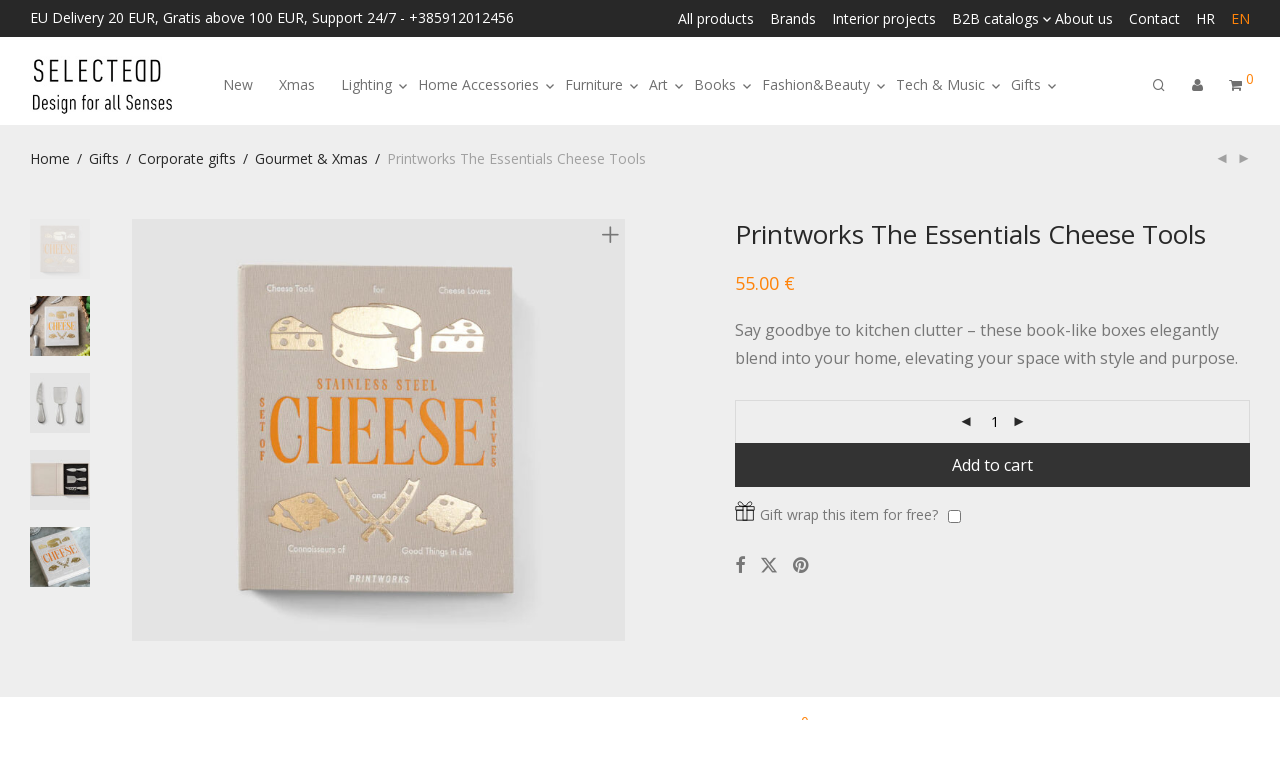

--- FILE ---
content_type: text/html; charset=UTF-8
request_url: https://selectedd.hr/en/product/printworks-the-essentials-cheese-tools/
body_size: 32523
content:
<!DOCTYPE html><html lang="en-US" class="footer-sticky-1"><head><meta charset="UTF-8"><meta name="viewport" content="width=device-width, initial-scale=1.0, maximum-scale=1.0, user-scalable=no"><meta name='robots' content='index, follow, max-image-preview:large, max-snippet:-1, max-video-preview:-1' /><style>img:is([sizes="auto" i], [sizes^="auto," i]) { contain-intrinsic-size: 3000px 1500px }</style><link rel="alternate" hreflang="hr" href="https://selectedd.hr/proizvod/printworks-the-essentials-pribor-za-sir-set/" /><link rel="alternate" hreflang="en" href="https://selectedd.hr/en/product/printworks-the-essentials-cheese-tools/" /><link rel="alternate" hreflang="x-default" href="https://selectedd.hr/proizvod/printworks-the-essentials-pribor-za-sir-set/" /><title>Printworks The Essentials Cheese Tools - Selectedd.hr</title><meta name="description" content="Explore The Essentials - Tool Box collection, a synergy of aesthetics and practicality, encompassing Cheese, Wine, Cocktails, and Tea." /><link rel="canonical" href="https://selectedd.hr/en/product/printworks-the-essentials-cheese-tools/" /> <script type="application/ld+json" class="yoast-schema-graph">{"@context":"https://schema.org","@graph":[{"@type":"WebPage","@id":"https://selectedd.hr/en/product/printworks-the-essentials-cheese-tools/","url":"https://selectedd.hr/en/product/printworks-the-essentials-cheese-tools/","name":"Printworks The Essentials Cheese Tools - Selectedd.hr","isPartOf":{"@id":"https://selectedd.hr/#website"},"primaryImageOfPage":{"@id":"https://selectedd.hr/en/product/printworks-the-essentials-cheese-tools/#primaryimage"},"image":{"@id":"https://selectedd.hr/en/product/printworks-the-essentials-cheese-tools/#primaryimage"},"thumbnailUrl":"https://selectedd.hr/wp-content/uploads/2023/10/Printworks-The-Essentials-Pribor-za-sir-set-1.jpg","datePublished":"2023-10-09T13:01:24+00:00","dateModified":"2024-01-14T19:54:56+00:00","description":"Explore The Essentials - Tool Box collection, a synergy of aesthetics and practicality, encompassing Cheese, Wine, Cocktails, and Tea.","breadcrumb":{"@id":"https://selectedd.hr/en/product/printworks-the-essentials-cheese-tools/#breadcrumb"},"inLanguage":"en-US","potentialAction":[{"@type":"ReadAction","target":["https://selectedd.hr/en/product/printworks-the-essentials-cheese-tools/"]}]},{"@type":"ImageObject","inLanguage":"en-US","@id":"https://selectedd.hr/en/product/printworks-the-essentials-cheese-tools/#primaryimage","url":"https://selectedd.hr/wp-content/uploads/2023/10/Printworks-The-Essentials-Pribor-za-sir-set-1.jpg","contentUrl":"https://selectedd.hr/wp-content/uploads/2023/10/Printworks-The-Essentials-Pribor-za-sir-set-1.jpg","width":1024,"height":877,"caption":"Printworks The Essentials Pribor za sir, set"},{"@type":"BreadcrumbList","@id":"https://selectedd.hr/en/product/printworks-the-essentials-cheese-tools/#breadcrumb","itemListElement":[{"@type":"ListItem","position":1,"name":"Početna stranica","item":"https://selectedd.hr/en/"},{"@type":"ListItem","position":2,"name":"Catalog","item":"https://selectedd.hr/en/catalog/"},{"@type":"ListItem","position":3,"name":"Printworks The Essentials Cheese Tools"}]},{"@type":"WebSite","@id":"https://selectedd.hr/#website","url":"https://selectedd.hr/","name":"Selectedd.hr","description":"Carefully selected for you","publisher":{"@id":"https://selectedd.hr/#organization"},"potentialAction":[{"@type":"SearchAction","target":{"@type":"EntryPoint","urlTemplate":"https://selectedd.hr/?s={search_term_string}"},"query-input":{"@type":"PropertyValueSpecification","valueRequired":true,"valueName":"search_term_string"}}],"inLanguage":"en-US"},{"@type":"Organization","@id":"https://selectedd.hr/#organization","name":"Minuta dvije d.o.o.","url":"https://selectedd.hr/","logo":{"@type":"ImageObject","inLanguage":"en-US","@id":"https://selectedd.hr/#/schema/logo/image/","url":"https://selectedd.hr/wp-content/uploads/2018/07/selected-logo@2x.png","contentUrl":"https://selectedd.hr/wp-content/uploads/2018/07/selected-logo@2x.png","width":235,"height":40,"caption":"Minuta dvije d.o.o."},"image":{"@id":"https://selectedd.hr/#/schema/logo/image/"}}]}</script> <link rel='dns-prefetch' href='//www.googletagmanager.com' /><link rel='dns-prefetch' href='//fonts.googleapis.com' /><link rel='preconnect' href='https://fonts.gstatic.com' crossorigin /><link rel="alternate" type="application/rss+xml" title="Selectedd.hr &raquo; Feed" href="https://selectedd.hr/en/feed/" /><link rel="alternate" type="application/rss+xml" title="Selectedd.hr &raquo; Comments Feed" href="https://selectedd.hr/en/comments/feed/" /><link rel="alternate" type="application/rss+xml" title="Selectedd.hr &raquo; Printworks The Essentials Cheese Tools Comments Feed" href="https://selectedd.hr/en/product/printworks-the-essentials-cheese-tools/feed/" /><link data-optimized="1" rel='stylesheet' id='dashicons-css' href='https://selectedd.hr/wp-content/litespeed/css/0b730933add75ec11fb9cd2c73fe23a2.css?ver=e23a2' type='text/css' media='all' /><link data-optimized="1" rel='stylesheet' id='wp-jquery-ui-dialog-css' href='https://selectedd.hr/wp-content/litespeed/css/d1d92365978e1fb532bf186f78019d94.css?ver=19d94' type='text/css' media='all' /><link data-optimized="1" rel='stylesheet' id='mgwb-style-frontend-css' href='https://selectedd.hr/wp-content/litespeed/css/a6f15492e2efd4fd7855e78c8aeff336.css?ver=ff336' type='text/css' media='all' /><link data-optimized="1" rel='stylesheet' id='owl-main-css' href='https://selectedd.hr/wp-content/litespeed/css/6319df66d8bb60a05553919f030b341f.css?ver=b341f' type='text/css' media='all' /><link data-optimized="1" rel='stylesheet' id='owl-theme-css' href='https://selectedd.hr/wp-content/litespeed/css/542e17ccec2a480af78da52c63edb5ef.css?ver=db5ef' type='text/css' media='all' /><link data-optimized="1" rel='stylesheet' id='js_composer_front-css' href='https://selectedd.hr/wp-content/litespeed/css/fc8b48c58596e94aeca9cafd783293b7.css?ver=293b7' type='text/css' media='all' /><link data-optimized="1" rel='stylesheet' id='wp-block-library-css' href='https://selectedd.hr/wp-content/litespeed/css/f062238bdaacecfd8a6e553514871d7c.css?ver=71d7c' type='text/css' media='all' /><style id='classic-theme-styles-inline-css' type='text/css'>/*! This file is auto-generated */
.wp-block-button__link{color:#fff;background-color:#32373c;border-radius:9999px;box-shadow:none;text-decoration:none;padding:calc(.667em + 2px) calc(1.333em + 2px);font-size:1.125em}.wp-block-file__button{background:#32373c;color:#fff;text-decoration:none}</style><style id='safe-svg-svg-icon-style-inline-css' type='text/css'>.safe-svg-cover{text-align:center}.safe-svg-cover .safe-svg-inside{display:inline-block;max-width:100%}.safe-svg-cover svg{fill:currentColor;height:100%;max-height:100%;max-width:100%;width:100%}</style><style id='global-styles-inline-css' type='text/css'>:root{--wp--preset--aspect-ratio--square: 1;--wp--preset--aspect-ratio--4-3: 4/3;--wp--preset--aspect-ratio--3-4: 3/4;--wp--preset--aspect-ratio--3-2: 3/2;--wp--preset--aspect-ratio--2-3: 2/3;--wp--preset--aspect-ratio--16-9: 16/9;--wp--preset--aspect-ratio--9-16: 9/16;--wp--preset--color--black: #000000;--wp--preset--color--cyan-bluish-gray: #abb8c3;--wp--preset--color--white: #ffffff;--wp--preset--color--pale-pink: #f78da7;--wp--preset--color--vivid-red: #cf2e2e;--wp--preset--color--luminous-vivid-orange: #ff6900;--wp--preset--color--luminous-vivid-amber: #fcb900;--wp--preset--color--light-green-cyan: #7bdcb5;--wp--preset--color--vivid-green-cyan: #00d084;--wp--preset--color--pale-cyan-blue: #8ed1fc;--wp--preset--color--vivid-cyan-blue: #0693e3;--wp--preset--color--vivid-purple: #9b51e0;--wp--preset--gradient--vivid-cyan-blue-to-vivid-purple: linear-gradient(135deg,rgba(6,147,227,1) 0%,rgb(155,81,224) 100%);--wp--preset--gradient--light-green-cyan-to-vivid-green-cyan: linear-gradient(135deg,rgb(122,220,180) 0%,rgb(0,208,130) 100%);--wp--preset--gradient--luminous-vivid-amber-to-luminous-vivid-orange: linear-gradient(135deg,rgba(252,185,0,1) 0%,rgba(255,105,0,1) 100%);--wp--preset--gradient--luminous-vivid-orange-to-vivid-red: linear-gradient(135deg,rgba(255,105,0,1) 0%,rgb(207,46,46) 100%);--wp--preset--gradient--very-light-gray-to-cyan-bluish-gray: linear-gradient(135deg,rgb(238,238,238) 0%,rgb(169,184,195) 100%);--wp--preset--gradient--cool-to-warm-spectrum: linear-gradient(135deg,rgb(74,234,220) 0%,rgb(151,120,209) 20%,rgb(207,42,186) 40%,rgb(238,44,130) 60%,rgb(251,105,98) 80%,rgb(254,248,76) 100%);--wp--preset--gradient--blush-light-purple: linear-gradient(135deg,rgb(255,206,236) 0%,rgb(152,150,240) 100%);--wp--preset--gradient--blush-bordeaux: linear-gradient(135deg,rgb(254,205,165) 0%,rgb(254,45,45) 50%,rgb(107,0,62) 100%);--wp--preset--gradient--luminous-dusk: linear-gradient(135deg,rgb(255,203,112) 0%,rgb(199,81,192) 50%,rgb(65,88,208) 100%);--wp--preset--gradient--pale-ocean: linear-gradient(135deg,rgb(255,245,203) 0%,rgb(182,227,212) 50%,rgb(51,167,181) 100%);--wp--preset--gradient--electric-grass: linear-gradient(135deg,rgb(202,248,128) 0%,rgb(113,206,126) 100%);--wp--preset--gradient--midnight: linear-gradient(135deg,rgb(2,3,129) 0%,rgb(40,116,252) 100%);--wp--preset--font-size--small: 13px;--wp--preset--font-size--medium: 20px;--wp--preset--font-size--large: 36px;--wp--preset--font-size--x-large: 42px;--wp--preset--spacing--20: 0.44rem;--wp--preset--spacing--30: 0.67rem;--wp--preset--spacing--40: 1rem;--wp--preset--spacing--50: 1.5rem;--wp--preset--spacing--60: 2.25rem;--wp--preset--spacing--70: 3.38rem;--wp--preset--spacing--80: 5.06rem;--wp--preset--shadow--natural: 6px 6px 9px rgba(0, 0, 0, 0.2);--wp--preset--shadow--deep: 12px 12px 50px rgba(0, 0, 0, 0.4);--wp--preset--shadow--sharp: 6px 6px 0px rgba(0, 0, 0, 0.2);--wp--preset--shadow--outlined: 6px 6px 0px -3px rgba(255, 255, 255, 1), 6px 6px rgba(0, 0, 0, 1);--wp--preset--shadow--crisp: 6px 6px 0px rgba(0, 0, 0, 1);}:where(.is-layout-flex){gap: 0.5em;}:where(.is-layout-grid){gap: 0.5em;}body .is-layout-flex{display: flex;}.is-layout-flex{flex-wrap: wrap;align-items: center;}.is-layout-flex > :is(*, div){margin: 0;}body .is-layout-grid{display: grid;}.is-layout-grid > :is(*, div){margin: 0;}:where(.wp-block-columns.is-layout-flex){gap: 2em;}:where(.wp-block-columns.is-layout-grid){gap: 2em;}:where(.wp-block-post-template.is-layout-flex){gap: 1.25em;}:where(.wp-block-post-template.is-layout-grid){gap: 1.25em;}.has-black-color{color: var(--wp--preset--color--black) !important;}.has-cyan-bluish-gray-color{color: var(--wp--preset--color--cyan-bluish-gray) !important;}.has-white-color{color: var(--wp--preset--color--white) !important;}.has-pale-pink-color{color: var(--wp--preset--color--pale-pink) !important;}.has-vivid-red-color{color: var(--wp--preset--color--vivid-red) !important;}.has-luminous-vivid-orange-color{color: var(--wp--preset--color--luminous-vivid-orange) !important;}.has-luminous-vivid-amber-color{color: var(--wp--preset--color--luminous-vivid-amber) !important;}.has-light-green-cyan-color{color: var(--wp--preset--color--light-green-cyan) !important;}.has-vivid-green-cyan-color{color: var(--wp--preset--color--vivid-green-cyan) !important;}.has-pale-cyan-blue-color{color: var(--wp--preset--color--pale-cyan-blue) !important;}.has-vivid-cyan-blue-color{color: var(--wp--preset--color--vivid-cyan-blue) !important;}.has-vivid-purple-color{color: var(--wp--preset--color--vivid-purple) !important;}.has-black-background-color{background-color: var(--wp--preset--color--black) !important;}.has-cyan-bluish-gray-background-color{background-color: var(--wp--preset--color--cyan-bluish-gray) !important;}.has-white-background-color{background-color: var(--wp--preset--color--white) !important;}.has-pale-pink-background-color{background-color: var(--wp--preset--color--pale-pink) !important;}.has-vivid-red-background-color{background-color: var(--wp--preset--color--vivid-red) !important;}.has-luminous-vivid-orange-background-color{background-color: var(--wp--preset--color--luminous-vivid-orange) !important;}.has-luminous-vivid-amber-background-color{background-color: var(--wp--preset--color--luminous-vivid-amber) !important;}.has-light-green-cyan-background-color{background-color: var(--wp--preset--color--light-green-cyan) !important;}.has-vivid-green-cyan-background-color{background-color: var(--wp--preset--color--vivid-green-cyan) !important;}.has-pale-cyan-blue-background-color{background-color: var(--wp--preset--color--pale-cyan-blue) !important;}.has-vivid-cyan-blue-background-color{background-color: var(--wp--preset--color--vivid-cyan-blue) !important;}.has-vivid-purple-background-color{background-color: var(--wp--preset--color--vivid-purple) !important;}.has-black-border-color{border-color: var(--wp--preset--color--black) !important;}.has-cyan-bluish-gray-border-color{border-color: var(--wp--preset--color--cyan-bluish-gray) !important;}.has-white-border-color{border-color: var(--wp--preset--color--white) !important;}.has-pale-pink-border-color{border-color: var(--wp--preset--color--pale-pink) !important;}.has-vivid-red-border-color{border-color: var(--wp--preset--color--vivid-red) !important;}.has-luminous-vivid-orange-border-color{border-color: var(--wp--preset--color--luminous-vivid-orange) !important;}.has-luminous-vivid-amber-border-color{border-color: var(--wp--preset--color--luminous-vivid-amber) !important;}.has-light-green-cyan-border-color{border-color: var(--wp--preset--color--light-green-cyan) !important;}.has-vivid-green-cyan-border-color{border-color: var(--wp--preset--color--vivid-green-cyan) !important;}.has-pale-cyan-blue-border-color{border-color: var(--wp--preset--color--pale-cyan-blue) !important;}.has-vivid-cyan-blue-border-color{border-color: var(--wp--preset--color--vivid-cyan-blue) !important;}.has-vivid-purple-border-color{border-color: var(--wp--preset--color--vivid-purple) !important;}.has-vivid-cyan-blue-to-vivid-purple-gradient-background{background: var(--wp--preset--gradient--vivid-cyan-blue-to-vivid-purple) !important;}.has-light-green-cyan-to-vivid-green-cyan-gradient-background{background: var(--wp--preset--gradient--light-green-cyan-to-vivid-green-cyan) !important;}.has-luminous-vivid-amber-to-luminous-vivid-orange-gradient-background{background: var(--wp--preset--gradient--luminous-vivid-amber-to-luminous-vivid-orange) !important;}.has-luminous-vivid-orange-to-vivid-red-gradient-background{background: var(--wp--preset--gradient--luminous-vivid-orange-to-vivid-red) !important;}.has-very-light-gray-to-cyan-bluish-gray-gradient-background{background: var(--wp--preset--gradient--very-light-gray-to-cyan-bluish-gray) !important;}.has-cool-to-warm-spectrum-gradient-background{background: var(--wp--preset--gradient--cool-to-warm-spectrum) !important;}.has-blush-light-purple-gradient-background{background: var(--wp--preset--gradient--blush-light-purple) !important;}.has-blush-bordeaux-gradient-background{background: var(--wp--preset--gradient--blush-bordeaux) !important;}.has-luminous-dusk-gradient-background{background: var(--wp--preset--gradient--luminous-dusk) !important;}.has-pale-ocean-gradient-background{background: var(--wp--preset--gradient--pale-ocean) !important;}.has-electric-grass-gradient-background{background: var(--wp--preset--gradient--electric-grass) !important;}.has-midnight-gradient-background{background: var(--wp--preset--gradient--midnight) !important;}.has-small-font-size{font-size: var(--wp--preset--font-size--small) !important;}.has-medium-font-size{font-size: var(--wp--preset--font-size--medium) !important;}.has-large-font-size{font-size: var(--wp--preset--font-size--large) !important;}.has-x-large-font-size{font-size: var(--wp--preset--font-size--x-large) !important;}
:where(.wp-block-post-template.is-layout-flex){gap: 1.25em;}:where(.wp-block-post-template.is-layout-grid){gap: 1.25em;}
:where(.wp-block-columns.is-layout-flex){gap: 2em;}:where(.wp-block-columns.is-layout-grid){gap: 2em;}
:root :where(.wp-block-pullquote){font-size: 1.5em;line-height: 1.6;}</style><style id='bis-ui-handler-inline-style-inline-css' type='text/css'>.notifymeptag {
                display: inline-flex ;
                clear: both ;
                } .outofstock_success_msg{
						color:#008000;
						font-style:normal;
						font-weightnormal;
		}
		.outofstock_error_msg{
						color:#C12B2B;
						font-style:normal;
						font-weight:normal;
		}

		.custom_message{
						color:#000000;
						font-style:normal;
						font-weight:bold;
		}.email_list_metabox span.bis_mail_send{
						display:none;
		}.email_list_metabox span.bis_mail_send{
						width:100%;
						text-align:center;
						margin-top:10px;
		}</style><link data-optimized="1" rel='stylesheet' id='photoswipe-css' href='https://selectedd.hr/wp-content/litespeed/css/9f3a7bca900161236038d6fc46ab7aa3.css?ver=b7aa3' type='text/css' media='all' /><link data-optimized="1" rel='stylesheet' id='photoswipe-default-skin-css' href='https://selectedd.hr/wp-content/litespeed/css/9512187e4b512e484fba1d29ad1695f0.css?ver=695f0' type='text/css' media='all' /><style id='woocommerce-inline-inline-css' type='text/css'>.woocommerce form .form-row .required { visibility: visible; }</style><link data-optimized="1" rel='stylesheet' id='wpml-menu-item-0-css' href='https://selectedd.hr/wp-content/litespeed/css/6124ecf5eb47af8e74fcca85939faf04.css?ver=faf04' type='text/css' media='all' /><link data-optimized="1" rel='stylesheet' id='brands-styles-css' href='https://selectedd.hr/wp-content/litespeed/css/681f069aa8b809f55bbedfe98da95955.css?ver=95955' type='text/css' media='all' /><link data-optimized="1" rel='stylesheet' id='normalize-css' href='https://selectedd.hr/wp-content/litespeed/css/1b7a42e1c3b2afd474285919e7f08eda.css?ver=08eda' type='text/css' media='all' /><link data-optimized="1" rel='stylesheet' id='slick-slider-css' href='https://selectedd.hr/wp-content/litespeed/css/a1c1823c659169e6600008d4cb813811.css?ver=13811' type='text/css' media='all' /><link data-optimized="1" rel='stylesheet' id='slick-slider-theme-css' href='https://selectedd.hr/wp-content/litespeed/css/2fbb5fb1c6a6cd8b46b4a8f07f420c5b.css?ver=20c5b' type='text/css' media='all' /><link data-optimized="1" rel='stylesheet' id='magnific-popup-css' href='https://selectedd.hr/wp-content/litespeed/css/24a1997cf6d2eacc7755a3b6c31f4daa.css?ver=f4daa' type='text/css' media='all' /><link data-optimized="1" rel='stylesheet' id='nm-grid-css' href='https://selectedd.hr/wp-content/litespeed/css/2f770a7cec556432e811b9391e02af71.css?ver=2af71' type='text/css' media='all' /><link data-optimized="1" rel='stylesheet' id='selectod-css' href='https://selectedd.hr/wp-content/litespeed/css/dbd5863d20d54f824976ddda6c6202c1.css?ver=202c1' type='text/css' media='all' /><link data-optimized="1" rel='stylesheet' id='nm-shop-css' href='https://selectedd.hr/wp-content/litespeed/css/626cf0ba17453d7fcc66275db7c6dede.css?ver=6dede' type='text/css' media='all' /><link data-optimized="1" rel='stylesheet' id='nm-icons-css' href='https://selectedd.hr/wp-content/litespeed/css/d0bf2dc0dade388936582c28d15b813a.css?ver=b813a' type='text/css' media='all' /><link data-optimized="1" rel='stylesheet' id='nm-core-css' href='https://selectedd.hr/wp-content/litespeed/css/43f15c2062b1a1d2df46fae8534fdc24.css?ver=fdc24' type='text/css' media='all' /><link data-optimized="1" rel='stylesheet' id='nm-elements-css' href='https://selectedd.hr/wp-content/litespeed/css/64bd65f5fbd2b747ac27d29f8d9a7db7.css?ver=a7db7' type='text/css' media='all' /><link rel="preload" as="style" href="https://fonts.googleapis.com/css?family=Open%20Sans:400,700&#038;subset=latin-ext&#038;display=swap&#038;ver=1764084070" /><link rel="stylesheet" href="https://fonts.googleapis.com/css?family=Open%20Sans:400,700&#038;subset=latin-ext&#038;display=swap&#038;ver=1764084070" media="print" onload="this.media='all'"><noscript><link rel="stylesheet" href="https://fonts.googleapis.com/css?family=Open%20Sans:400,700&#038;subset=latin-ext&#038;display=swap&#038;ver=1764084070" /></noscript><link data-optimized="1" rel='stylesheet' id='nm-child-theme-css' href='https://selectedd.hr/wp-content/litespeed/css/7b5605e6bc73c64c8f024b195094302e.css?ver=4302e' type='text/css' media='all' /><link data-optimized="1" rel='stylesheet' id='prdctfltr-css' href='https://selectedd.hr/wp-content/litespeed/css/6eb5d0eff039d41cdf8c19f5fb4d4380.css?ver=d4380' type='text/css' media='all' /> <script type="text/javascript" id="woocommerce-google-analytics-integration-gtag-js-after" src="[data-uri]" defer></script> <script type="text/javascript" src="https://selectedd.hr/wp-includes/js/jquery/jquery.min.js" id="jquery-core-js"></script> <script data-optimized="1" type="text/javascript" src="https://selectedd.hr/wp-content/litespeed/js/536af09fe3a1201f3980cac10230c6c5.js?ver=0c6c5" id="jquery-migrate-js" defer data-deferred="1"></script> <script type="text/javascript" id="wpml-cookie-js-extra" src="[data-uri]" defer></script> <script data-optimized="1" type="text/javascript" src="https://selectedd.hr/wp-content/litespeed/js/138e0c332252ec9032c4bef479372851.js?ver=72851" id="wpml-cookie-js" defer="defer" data-wp-strategy="defer"></script> <script data-optimized="1" type="text/javascript" src="https://selectedd.hr/wp-content/litespeed/js/148a413a33f1d13b4b2527218379f63f.js?ver=9f63f" id="wc-jquery-blockui-js" data-wp-strategy="defer"></script> <script type="text/javascript" id="bis-out-of-stock-notify-js-extra" src="[data-uri]" defer></script> <script data-optimized="1" type="text/javascript" src="https://selectedd.hr/wp-content/litespeed/js/19241cbb815de8991af060a145ef6106.js?ver=f6106" id="bis-out-of-stock-notify-js" defer data-deferred="1"></script> <script data-optimized="1" type="text/javascript" src="https://selectedd.hr/wp-content/litespeed/js/a74496c9cb2b1b6c5c7108cab581a5bd.js?ver=1a5bd" id="wc-flexslider-js" defer="defer" data-wp-strategy="defer"></script> <script data-optimized="1" type="text/javascript" src="https://selectedd.hr/wp-content/litespeed/js/ce2817fa39c600fda70c74d851dfcfba.js?ver=fcfba" id="wc-photoswipe-js" defer="defer" data-wp-strategy="defer"></script> <script data-optimized="1" type="text/javascript" src="https://selectedd.hr/wp-content/litespeed/js/9c2dee814bc20c875e9bf4c896953efd.js?ver=53efd" id="wc-photoswipe-ui-default-js" defer="defer" data-wp-strategy="defer"></script> <script type="text/javascript" id="wc-single-product-js-extra" src="[data-uri]" defer></script> <script data-optimized="1" type="text/javascript" src="https://selectedd.hr/wp-content/litespeed/js/9192b299ae8cf0a00bfd2e769a4a3cd0.js?ver=a3cd0" id="wc-single-product-js" defer="defer" data-wp-strategy="defer"></script> <script data-optimized="1" type="text/javascript" src="https://selectedd.hr/wp-content/litespeed/js/fa85cc784c5d28d5c1adee3aad5c9dcd.js?ver=c9dcd" id="wc-js-cookie-js" defer="defer" data-wp-strategy="defer"></script> <script type="text/javascript" id="woocommerce-js-extra" src="[data-uri]" defer></script> <script data-optimized="1" type="text/javascript" src="https://selectedd.hr/wp-content/litespeed/js/b4bb7558cb07443c8605ca058ae9f387.js?ver=9f387" id="woocommerce-js" defer="defer" data-wp-strategy="defer"></script> <link rel="https://api.w.org/" href="https://selectedd.hr/en/wp-json/" /><link rel="alternate" title="JSON" type="application/json" href="https://selectedd.hr/en/wp-json/wp/v2/product/27797" /><link rel="EditURI" type="application/rsd+xml" title="RSD" href="https://selectedd.hr/xmlrpc.php?rsd" /><meta name="generator" content="WordPress 6.8.3" /><meta name="generator" content="WooCommerce 10.3.7" /><link rel='shortlink' href='https://selectedd.hr/en/?p=27797' /><link rel="alternate" title="oEmbed (JSON)" type="application/json+oembed" href="https://selectedd.hr/en/wp-json/oembed/1.0/embed?url=https%3A%2F%2Fselectedd.hr%2Fen%2Fproduct%2Fprintworks-the-essentials-cheese-tools%2F" /><link rel="alternate" title="oEmbed (XML)" type="text/xml+oembed" href="https://selectedd.hr/en/wp-json/oembed/1.0/embed?url=https%3A%2F%2Fselectedd.hr%2Fen%2Fproduct%2Fprintworks-the-essentials-cheese-tools%2F&#038;format=xml" /><meta name="generator" content="WPML ver:4.8.5 stt:22,1;" /><meta name="generator" content="Redux 4.5.7" /><meta property="og:type" content="product.item" /><meta property="og:condition" content="new" /><meta property="product:retailer_item_id" content="27797" /><meta property="og:price:amount" content="55.00" /><meta property="og:price:currency" content="EUR" /><meta property="product:price:amount" content="55.00" /><meta property="product:price:currency" content="EUR" /><meta property="og:brand" content="Selectedd" /><meta property="og:availability" content="in stock" /><meta property="product:availability" content="in stock" /> <script src="[data-uri]" defer></script> <noscript><img height="1" width="1" style="display:none"
src="https://www.facebook.com/tr?id=778680543109402&ev=PageView&noscript=1"
/></noscript><noscript><style>.woocommerce-product-gallery{ opacity: 1 !important; }</style></noscript><style type="text/css">.recentcomments a{display:inline !important;padding:0 !important;margin:0 !important;}</style><meta name="generator" content="Powered by WPBakery Page Builder - drag and drop page builder for WordPress."/><meta name="generator" content="XforWooCommerce.com - Product Filter for WooCommerce"/><style type="text/css" class="nm-custom-styles">:root{ --nm--font-size-xsmall:12px;--nm--font-size-small:14px;--nm--font-size-medium:16px;--nm--font-size-large:18px;--nm--color-font:#777777;--nm--color-font-strong:#282828;--nm--color-font-highlight:#FF8309;--nm--color-border:#EEEEEE;--nm--color-divider:#CCCCCC;--nm--color-button:#FFFFFF;--nm--color-button-background:#333333;--nm--color-body-background:#FFFFFF;--nm--border-radius-container:0px;--nm--border-radius-image:0px;--nm--border-radius-image-fullwidth:0px;--nm--border-radius-inputs:0px;--nm--border-radius-button:0px;--nm--mobile-menu-color-font:#555555;--nm--mobile-menu-color-font-hover:#282828;--nm--mobile-menu-color-border:#EEEEEE;--nm--mobile-menu-color-background:#FFFFFF;--nm--shop-preloader-color:#ffffff;--nm--shop-preloader-gradient:linear-gradient(90deg, rgba(238,238,238,0) 20%, rgba(238,238,238,0.3) 50%, rgba(238,238,238,0) 70%);--nm--shop-rating-color:#DC9814;--nm--single-product-background-color:#EEEEEE;--nm--single-product-background-color-mobile:#EEEEEE;--nm--single-product-mobile-gallery-width:500px;}body{font-family:"Open Sans",sans-serif;}.nm-menu li a{font-size:14px;font-weight:normal;}#nm-mobile-menu .menu > li > a{font-weight:normal;}#nm-mobile-menu-main-ul.menu > li > a{font-size:14px;}#nm-mobile-menu-secondary-ul.menu li a,#nm-mobile-menu .sub-menu a{font-size:13px;}.vc_tta.vc_tta-accordion .vc_tta-panel-title > a,.vc_tta.vc_general .vc_tta-tab > a,.nm-team-member-content h2,.nm-post-slider-content h3,.vc_pie_chart .wpb_pie_chart_heading,.wpb_content_element .wpb_tour_tabs_wrapper .wpb_tabs_nav a,.wpb_content_element .wpb_accordion_header a,#order_review .shop_table tfoot .order-total,#order_review .shop_table tfoot .order-total,.cart-collaterals .shop_table tr.order-total,.shop_table.cart .nm-product-details a,#nm-shop-sidebar-popup #nm-shop-search input,.nm-shop-categories li a,.nm-shop-filter-menu li a,.woocommerce-message,.woocommerce-info,.woocommerce-error,blockquote,.commentlist .comment .comment-text .meta strong,.nm-related-posts-content h3,.nm-blog-no-results h1,.nm-term-description,.nm-blog-categories-list li a,.nm-blog-categories-toggle li a,.nm-blog-heading h1,#nm-mobile-menu-top-ul .nm-mobile-menu-item-search input{font-size:18px;}@media all and (max-width:768px){.vc_toggle_title h3{font-size:18px;}}@media all and (max-width:400px){#nm-shop-search input{font-size:18px;}}.add_to_cart_inline .add_to_cart_button,.add_to_cart_inline .amount,.nm-product-category-text > a,.nm-testimonial-description,.nm-feature h3,.nm_btn,.vc_toggle_content,.nm-message-box,.wpb_text_column,#nm-wishlist-table ul li.title .woocommerce-loop-product__title,.nm-order-track-top p,.customer_details h3,.woocommerce-order-details .order_details tbody,.woocommerce-MyAccount-content .shop_table tr th,.woocommerce-MyAccount-navigation ul li a,.nm-MyAccount-user-info .nm-username,.nm-MyAccount-dashboard,.nm-myaccount-lost-reset-password h2,.nm-login-form-divider span,.woocommerce-thankyou-order-details li strong,.woocommerce-order-received h3,#order_review .shop_table tbody .product-name,.woocommerce-checkout .nm-coupon-popup-wrap .nm-shop-notice,.nm-checkout-login-coupon .nm-shop-notice,.shop_table.cart .nm-product-quantity-pricing .product-subtotal,.shop_table.cart .product-quantity,.shop_attributes tr th,.shop_attributes tr td,#tab-description,.woocommerce-tabs .tabs li a,.woocommerce-product-details__short-description,.nm-shop-no-products h3,.nm-infload-controls a,#nm-shop-browse-wrap .term-description,.list_nosep .nm-shop-categories .nm-shop-sub-categories li a,.nm-shop-taxonomy-text .term-description,.nm-shop-loop-details h3,.woocommerce-loop-category__title,div.wpcf7-response-output,.wpcf7 .wpcf7-form-control,.widget_search button,.widget_product_search #searchsubmit,#wp-calendar caption,.widget .nm-widget-title,.post .entry-content,.comment-form p label,.no-comments,.commentlist .pingback p,.commentlist .trackback p,.commentlist .comment .comment-text .description,.nm-search-results .nm-post-content,.post-password-form > p:first-child,.nm-post-pagination a .long-title,.nm-blog-list .nm-post-content,.nm-blog-grid .nm-post-content,.nm-blog-classic .nm-post-content,.nm-blog-pagination a,.nm-blog-categories-list.columns li a,.page-numbers li a,.page-numbers li span,#nm-widget-panel .total,#nm-widget-panel .nm-cart-panel-item-price .amount,#nm-widget-panel .quantity .qty,#nm-widget-panel .nm-cart-panel-quantity-pricing > span.quantity,#nm-widget-panel .product-quantity,.nm-cart-panel-product-title,#nm-widget-panel .product_list_widget .empty,#nm-cart-panel-loader h5,.nm-widget-panel-header,.button,input[type=submit]{font-size:16px;}@media all and (max-width:991px){#nm-shop-sidebar .widget .nm-widget-title,.nm-shop-categories li a{font-size:16px;}}@media all and (max-width:768px){.vc_tta.vc_tta-accordion .vc_tta-panel-title > a,.vc_tta.vc_tta-tabs.vc_tta-tabs-position-left .vc_tta-tab > a,.vc_tta.vc_tta-tabs.vc_tta-tabs-position-top .vc_tta-tab > a,.wpb_content_element .wpb_tour_tabs_wrapper .wpb_tabs_nav a,.wpb_content_element .wpb_accordion_header a,.nm-term-description{font-size:16px;}}@media all and (max-width:550px){.shop_table.cart .nm-product-details a,.nm-shop-notice,.nm-related-posts-content h3{font-size:16px;}}@media all and (max-width:400px){.nm-product-category-text .nm-product-category-heading,.nm-team-member-content h2,#nm-wishlist-empty h1,.cart-empty,.nm-shop-filter-menu li a,.nm-blog-categories-list li a{font-size:16px;}}.vc_progress_bar .vc_single_bar .vc_label,.woocommerce-tabs .tabs li a span,#nm-shop-sidebar-popup-reset-button,#nm-shop-sidebar-popup .nm-shop-sidebar .widget:last-child .nm-widget-title,#nm-shop-sidebar-popup .nm-shop-sidebar .widget .nm-widget-title,.woocommerce-loop-category__title .count,span.wpcf7-not-valid-tip,.widget_rss ul li .rss-date,.wp-caption-text,.comment-respond h3 #cancel-comment-reply-link,.nm-blog-categories-toggle li .count,.nm-menu-wishlist-count,.nm-menu li.nm-menu-offscreen .nm-menu-cart-count,.nm-menu-cart .count,.nm-menu .sub-menu li a,body{font-size:14px;}@media all and (max-width:768px){.wpcf7 .wpcf7-form-control{font-size:14px;}}@media all and (max-width:400px){.nm-blog-grid .nm-post-content,.header-mobile-default .nm-menu-cart.no-icon .count{font-size:14px;}}#nm-wishlist-table .nm-variations-list,.nm-MyAccount-user-info .nm-logout-button.border,#order_review .place-order noscript,#payment .payment_methods li .payment_box,#order_review .shop_table tfoot .woocommerce-remove-coupon,.cart-collaterals .shop_table tr.cart-discount td a,#nm-shop-sidebar-popup #nm-shop-search-notice,.wc-item-meta,.variation,.woocommerce-password-hint,.woocommerce-password-strength,.nm-validation-inline-notices .form-row.woocommerce-invalid-required-field:after{font-size:12px;}body{font-weight:normal;}h1, .h1-size{font-weight:normal;}h2, .h2-size{font-weight:normal;}h3, .h3-size{font-weight:normal;}h4, .h4-size,h5, .h5-size,h6, .h6-size{font-weight:normal;}body{color:#777777;}.nm-portfolio-single-back a span {background:#777777;}.mfp-close,.wpb_content_element .wpb_tour_tabs_wrapper .wpb_tabs_nav li.ui-tabs-active a,.vc_pie_chart .vc_pie_chart_value,.vc_progress_bar .vc_single_bar .vc_label .vc_label_units,.nm-testimonial-description,.form-row label,.woocommerce-form__label,#nm-shop-search-close:hover,.products .price .amount,.nm-shop-loop-actions > a,.nm-shop-loop-actions > a:active,.nm-shop-loop-actions > a:focus,.nm-infload-controls a,.woocommerce-breadcrumb a, .woocommerce-breadcrumb span,.variations,.woocommerce-grouped-product-list-item__label a,.woocommerce-grouped-product-list-item__price ins .amount,.woocommerce-grouped-product-list-item__price > .amount,.nm-quantity-wrap .quantity .nm-qty-minus,.nm-quantity-wrap .quantity .nm-qty-plus,.product .summary .single_variation_wrap .nm-quantity-wrap label:not(.nm-qty-label-abbrev),.woocommerce-tabs .tabs li.active a,.shop_attributes th,.product_meta,.shop_table.cart .nm-product-details a,.shop_table.cart .product-quantity,.shop_table.cart .nm-product-quantity-pricing .product-subtotal,.shop_table.cart .product-remove a,.cart-collaterals,.nm-cart-empty,#order_review .shop_table,#payment .payment_methods li label,.woocommerce-thankyou-order-details li strong,.wc-bacs-bank-details li strong,.nm-MyAccount-user-info .nm-username strong,.woocommerce-MyAccount-navigation ul li a:hover,.woocommerce-MyAccount-navigation ul li.is-active a,.woocommerce-table--order-details,#nm-wishlist-empty .note i,a.dark,a:hover,.nm-blog-heading h1 strong,.nm-post-header .nm-post-meta a,.nm-post-pagination a,.commentlist > li .comment-text .meta strong,.commentlist > li .comment-text .meta strong a,.comment-form p label,.entry-content strong,blockquote,blockquote p,.widget_search button,.widget_product_search #searchsubmit,.widget_recent_comments ul li .comment-author-link,.widget_recent_comments ul li:before{color:#282828;}@media all and (max-width: 991px){.nm-shop-menu .nm-shop-filter-menu li a:hover,.nm-shop-menu .nm-shop-filter-menu li.active a,#nm-shop-sidebar .widget.show .nm-widget-title,#nm-shop-sidebar .widget .nm-widget-title:hover{color:#282828;}}.nm-portfolio-single-back a:hover span{background:#282828;}.wpb_content_element .wpb_tour_tabs_wrapper .wpb_tabs_nav a,.wpb_content_element .wpb_accordion_header a,#nm-shop-search-close,.woocommerce-breadcrumb,.nm-single-product-menu a,.star-rating:before,.woocommerce-tabs .tabs li a,.product_meta span.sku,.product_meta a,.nm-post-meta,.nm-post-pagination a .short-title,.commentlist > li .comment-text .meta time{color:#A1A1A1;}.vc_toggle_title i,#nm-wishlist-empty p.icon i,h1{color:#282828;}h2{color:#282828;}h3{color:#282828;}h4, h5, h6{color:#282828;}a,a.dark:hover,a.gray:hover,a.invert-color:hover,.nm-highlight-text,.nm-highlight-text h1,.nm-highlight-text h2,.nm-highlight-text h3,.nm-highlight-text h4,.nm-highlight-text h5,.nm-highlight-text h6,.nm-highlight-text p,.nm-menu-wishlist-count,.nm-menu-cart a .count,.nm-menu li.nm-menu-offscreen .nm-menu-cart-count,.page-numbers li span.current,.page-numbers li a:hover,.nm-blog .sticky .nm-post-thumbnail:before,.nm-blog .category-sticky .nm-post-thumbnail:before,.nm-blog-categories-list li a:hover,.nm-blog-categories ul li.current-cat a,.widget ul li.active,.widget ul li a:hover,.widget ul li a:focus,.widget ul li a.active,#wp-calendar tbody td a,.nm-banner-link.type-txt:hover,.nm-banner.text-color-light .nm-banner-link.type-txt:hover,.nm-portfolio-categories li.current a,.add_to_cart_inline ins,.nm-product-categories.layout-separated .product-category:hover .nm-product-category-text > a,.woocommerce-breadcrumb a:hover,.products .price ins .amount,.products .price ins,.no-touch .nm-shop-loop-actions > a:hover,.nm-shop-menu ul li a:hover,.nm-shop-menu ul li.current-cat > a,.nm-shop-menu ul li.active a,.nm-shop-heading span,.nm-single-product-menu a:hover,.woocommerce-product-gallery__trigger:hover,.woocommerce-product-gallery .flex-direction-nav a:hover,.product-summary .price .amount,.product-summary .price ins,.product .summary .price .amount,.nm-product-wishlist-button-wrap a.added:active,.nm-product-wishlist-button-wrap a.added:focus,.nm-product-wishlist-button-wrap a.added:hover,.nm-product-wishlist-button-wrap a.added,.woocommerce-tabs .tabs li a span,.product_meta a:hover,.nm-order-view .commentlist li .comment-text .meta,.nm_widget_price_filter ul li.current,.post-type-archive-product .widget_product_categories .product-categories > li:first-child > a,.widget_product_categories ul li.current-cat > a,.widget_layered_nav ul li.chosen a,.widget_layered_nav_filters ul li.chosen a,.product_list_widget li ins .amount,.woocommerce.widget_rating_filter .wc-layered-nav-rating.chosen > a,.nm-wishlist-button.added:active,.nm-wishlist-button.added:focus,.nm-wishlist-button.added:hover,.nm-wishlist-button.added,.slick-prev:not(.slick-disabled):hover,.slick-next:not(.slick-disabled):hover,.flickity-button:hover,.nm-portfolio-categories li a:hover{color:#FF8309;}.nm-blog-categories ul li.current-cat a,.nm-portfolio-categories li.current a,.woocommerce-product-gallery.pagination-enabled .flex-control-thumbs li img.flex-active,.widget_layered_nav ul li.chosen a,.widget_layered_nav_filters ul li.chosen a,.slick-dots li.slick-active button,.flickity-page-dots .dot.is-selected{border-color:#FF8309;}.nm-image-overlay:before,.nm-image-overlay:after,.gallery-icon:before,.gallery-icon:after,.widget_tag_cloud a:hover,.widget_product_tag_cloud a:hover{background:#FF8309;}@media all and (max-width:400px){.woocommerce-product-gallery.pagination-enabled .flex-control-thumbs li img.flex-active,.slick-dots li.slick-active button,.flickity-page-dots .dot.is-selected{background:#FF8309;}}.header-border-1 .nm-header,.nm-blog-list .nm-post-divider,#nm-blog-pagination.infinite-load,.nm-post-pagination,.no-post-comments .nm-related-posts,.nm-footer-widgets.has-border,#nm-shop-browse-wrap.nm-shop-description-borders .term-description,.nm-shop-sidebar-default #nm-shop-sidebar .widget,.products.grid-list li:not(:last-child) .nm-shop-loop-product-wrap,.nm-infload-controls a,.woocommerce-tabs,.upsells,.related,.shop_table.cart tr td,#order_review .shop_table tbody tr th,#order_review .shop_table tbody tr td,#payment .payment_methods,#payment .payment_methods li,.woocommerce-MyAccount-orders tr td,.woocommerce-MyAccount-orders tr:last-child td,.woocommerce-table--order-details tbody tr td,.woocommerce-table--order-details tbody tr:first-child td,.woocommerce-table--order-details tfoot tr:last-child td,.woocommerce-table--order-details tfoot tr:last-child th,#nm-wishlist-table > ul > li,#nm-wishlist-table > ul:first-child > li,.wpb_accordion .wpb_accordion_section,.nm-portfolio-single-footer{border-color:#EEEEEE;}.nm-search-results .nm-post-divider{background:#EEEEEE;}.nm-blog-categories-list li span,.nm-portfolio-categories li span{color: #CCCCCC;}.nm-post-meta:before,.nm-testimonial-author span:before{background:#CCCCCC;}.nm-border-radius{border-radius:0px;}@media (max-width:1440px){.nm-page-wrap .elementor-column-gap-no .nm-banner-slider,.nm-page-wrap .elementor-column-gap-no .nm-banner,.nm-page-wrap .elementor-column-gap-no img,.nm-page-wrap .nm-row-full-nopad .nm-banner-slider,.nm-page-wrap .nm-row-full-nopad .nm-banner,.nm-page-wrap .nm-row-full-nopad .nm-banner-image,.nm-page-wrap .nm-row-full-nopad img{border-radius:var(--nm--border-radius-image-fullwidth);}}.button,input[type=submit],.widget_tag_cloud a, .widget_product_tag_cloud a,.add_to_cart_inline .add_to_cart_button,#nm-shop-sidebar-popup-button,.products.grid-list .nm-shop-loop-actions > a:first-of-type,.products.grid-list .nm-shop-loop-actions > a:first-child,#order_review .shop_table tbody .product-name .product-quantity{color:#FFFFFF;background-color:#333333;}.button:hover,input[type=submit]:hover.products.grid-list .nm-shop-loop-actions > a:first-of-type,.products.grid-list .nm-shop-loop-actions > a:first-child{color:#FFFFFF;}#nm-blog-pagination a,.button.border{border-color:#AAAAAA;}#nm-blog-pagination a,#nm-blog-pagination a:hover,.button.border,.button.border:hover{color:#282828;}#nm-blog-pagination a:not([disabled]):hover,.button.border:not([disabled]):hover{color:#282828;border-color:#282828;}.product-summary .quantity .nm-qty-minus,.product-summary .quantity .nm-qty-plus{color:#333333;}.nm-page-wrap{background-color:#FFFFFF;}.nm-divider .nm-divider-title,.nm-header-search{background:#FFFFFF;}.woocommerce-cart .blockOverlay,.woocommerce-checkout .blockOverlay {background-color:#FFFFFF !important;}.nm-top-bar{border-color:transparent;background:#282828;}.nm-top-bar .nm-top-bar-text,.nm-top-bar .nm-top-bar-text a,.nm-top-bar .nm-menu > li > a,.nm-top-bar .nm-menu > li > a:hover,.nm-top-bar-social li i{color:#FFFFFF;}.nm-header-placeholder{height:86px;}.nm-header{line-height:59px;padding-top:17px;padding-bottom:10px;background:#FFFFFF;}.home .nm-header{background:#FFFFFF;}.mobile-menu-open .nm-header{background:#FFFFFF !important;}.header-on-scroll .nm-header,.home.header-transparency.header-on-scroll .nm-header{background:#FFFFFF;}.header-on-scroll .nm-header:not(.static-on-scroll){padding-top:10px;padding-bottom:10px;}.nm-header.stacked .nm-header-logo,.nm-header.stacked-logo-centered .nm-header-logo,.nm-header.stacked-centered .nm-header-logo{padding-bottom:10px;}.nm-header-logo svg,.nm-header-logo img{height:59px;}@media all and (max-width:991px){.nm-header-placeholder{height:70px;}.nm-header{line-height:50px;padding-top:10px;padding-bottom:10px;}.nm-header.stacked .nm-header-logo,.nm-header.stacked-logo-centered .nm-header-logo,.nm-header.stacked-centered .nm-header-logo{padding-bottom:0px;}.nm-header-logo svg,.nm-header-logo img{height:45px;}}@media all and (max-width:400px){.nm-header-placeholder{height:81px;}.nm-header{line-height:61px;}.nm-header-logo svg,.nm-header-logo img{height:45px;}}.nm-menu li a{color:#707070;}.nm-menu li a:hover{color:#282828;}.header-transparency-light:not(.header-on-scroll):not(.mobile-menu-open) #nm-main-menu-ul > li > a,.header-transparency-light:not(.header-on-scroll):not(.mobile-menu-open) #nm-right-menu-ul > li > a{color:#FFFFFF;}.header-transparency-dark:not(.header-on-scroll):not(.mobile-menu-open) #nm-main-menu-ul > li > a,.header-transparency-dark:not(.header-on-scroll):not(.mobile-menu-open) #nm-right-menu-ul > li > a{color:#282828;}.header-transparency-light:not(.header-on-scroll):not(.mobile-menu-open) #nm-main-menu-ul > li > a:hover,.header-transparency-light:not(.header-on-scroll):not(.mobile-menu-open) #nm-right-menu-ul > li > a:hover{color:#DCDCDC;}.header-transparency-dark:not(.header-on-scroll):not(.mobile-menu-open) #nm-main-menu-ul > li > a:hover,.header-transparency-dark:not(.header-on-scroll):not(.mobile-menu-open) #nm-right-menu-ul > li > a:hover{color:#707070;}.no-touch .header-transparency-light:not(.header-on-scroll):not(.mobile-menu-open) .nm-header:hover{background-color:transparent;}.no-touch .header-transparency-dark:not(.header-on-scroll):not(.mobile-menu-open) .nm-header:hover{background-color:transparent;}.nm-menu .sub-menu{background:#282828;}.nm-menu .sub-menu li a{color:#A0A0A0;}.nm-menu .megamenu > .sub-menu > ul > li:not(.nm-menu-item-has-image) > a,.nm-menu .sub-menu li a .label,.nm-menu .sub-menu li a:hover{color:#EEEEEE;}.nm-menu .megamenu.full > .sub-menu{padding-top:28px;padding-bottom:15px;background:#FFFFFF;}.nm-menu .megamenu.full > .sub-menu > ul{max-width:1200px;}.nm-menu .megamenu.full .sub-menu li a{color:#777777;}.nm-menu .megamenu.full > .sub-menu > ul > li:not(.nm-menu-item-has-image) > a,.nm-menu .megamenu.full .sub-menu li a:hover{color:#282828;}.nm-menu .megamenu > .sub-menu > ul > li.nm-menu-item-has-image{border-right-color:#EEEEEE;}.nm-menu-icon span{background:#707070;}.header-transparency-light:not(.header-on-scroll):not(.mobile-menu-open) .nm-menu-icon span{background:#FFFFFF;}.header-transparency-dark:not(.header-on-scroll):not(.mobile-menu-open) .nm-menu-icon span{background:#282828;}#nm-mobile-menu-top-ul .nm-mobile-menu-item-search input,#nm-mobile-menu-top-ul .nm-mobile-menu-item-search span,.nm-mobile-menu-social-ul li a{color:#555555;}.no-touch #nm-mobile-menu .menu a:hover,#nm-mobile-menu .menu li.active > a,#nm-mobile-menu .menu > li.active > .nm-menu-toggle:before,#nm-mobile-menu .menu a .label,.nm-mobile-menu-social-ul li a:hover{color:#282828;}.nm-footer-widgets{padding-top:55px;padding-bottom:15px;background-color:#FFFFFF;}.nm-footer-widgets,.nm-footer-widgets .widget ul li a,.nm-footer-widgets a{color:#777777;}.nm-footer-widgets .widget .nm-widget-title{color:#282828;}.nm-footer-widgets .widget ul li a:hover,.nm-footer-widgets a:hover{color:#FF8309;}.nm-footer-widgets .widget_tag_cloud a:hover,.nm-footer-widgets .widget_product_tag_cloud a:hover{background:#FF8309;}@media all and (max-width:991px){.nm-footer-widgets{padding-top:55px;padding-bottom:15px;}}.nm-footer-bar{color:#AAAAAA;}.nm-footer-bar-inner{padding-top:30px;padding-bottom:30px;background-color:#282828;}.nm-footer-bar a{color:#AAAAAA;}.nm-footer-bar a:hover{color:#EEEEEE;}.nm-footer-bar .menu > li{border-bottom-color:#3A3A3A;}.nm-footer-bar-social a{color:#EEEEEE;}.nm-footer-bar-social a:hover{color:#C6C6C6;}@media all and (max-width:991px){.nm-footer-bar-inner{padding-top:30px;padding-bottom:30px;}}.nm-comments{background:#F7F7F7;}.nm-comments .commentlist > li,.nm-comments .commentlist .pingback,.nm-comments .commentlist .trackback{border-color:#E7E7E7;}#nm-shop-products-overlay,#nm-shop{background-color:#FFFFFF;}#nm-shop-taxonomy-header.has-image{height:370px;}.nm-shop-taxonomy-text-col{max-width:none;}.nm-shop-taxonomy-text h1{color:#282828;}.nm-shop-taxonomy-text .term-description{color:#777777;}@media all and (max-width:991px){#nm-shop-taxonomy-header.has-image{height:370px;}}@media all and (max-width:768px){#nm-shop-taxonomy-header.has-image{height:210px;}} .nm-shop-widget-scroll{max-height:200px;}.onsale{color:#373737;background:#FFFFFF;}.nm-label-itsnew{color:#FFFFFF;background:#282828;}.products li.outofstock .nm-shop-loop-thumbnail > .woocommerce-LoopProduct-link:after{color:#282828;background:#FFFFFF;}.nm-shop-loop-thumbnail{background:#EEEEEE;}.nm-featured-video-icon{color:#282828;background:#FFFFFF;}@media all and (max-width:1080px){.woocommerce-product-gallery.pagination-enabled .flex-control-thumbs{background-color:#FFFFFF;}}.nm-variation-control.nm-variation-control-color li i{width:19px;height:19px;}.nm-variation-control.nm-variation-control-image li .nm-pa-image-thumbnail-wrap{width:19px;height:19px;}span.wcapf-filter-title-inner {text-transform: uppercase;font-weight: 100;}.top-sticky {position: fixed;top: 0;width: 100%;-webkit-transition: all 150ms linear;transition: all 150ms linear;-webkit-transform:translateZ(0);}.header-on-scroll .nm-header:not(.static-on-scroll) {padding-top: 40px;}.nm-top-bar .nm-menu > li > a:hover {color: #f5f5f5;opacity: 1; }.orange-text a {color: #ff8309 !important;font-weight: bold !important;}@media only screen and (min-width: 768px) {.nm-shop-menu.list_sep {display: none;}}@media (max-width: 991px) {.nm-header-logo svg, .nm-header-logo img {height: 45px;}}@media (max-width: 600px) {.layout-centered .nm-footer-bar-col-inner, .layout-centered .nm-footer-bar-text {align-items: center !important;}}</style><style type="text/css" class="nm-translation-styles">.products li.outofstock .nm-shop-loop-thumbnail > .woocommerce-LoopProduct-link:after{content:"Out of stock";}.nm-validation-inline-notices .form-row.woocommerce-invalid-required-field:after{content:"Required field.";}.theme-savoy .wc-block-cart.wp-block-woocommerce-filled-cart-block:before{content:"Shopping Cart";}</style><style type="text/css" id="wp-custom-css">span.mg-brand-wrapper.mg-brand-wrapper-product {
    display: none;
}
div#tab-more_from_brand .related {
    padding: 0 !important;
    border: none;
}
div#tab-more_from_brand {
    padding: 0 0 53px;
}
.payment_box.payment_method_corvuspay img {
    width: 130px !important;
    margin-left: 0 !important;
}
.payment_method_corvuspay > label {
    display: contents !important;
}
li#menu-item-34244 a {
    font-weight: bold;
    color: #e08624;
}
.images-lazyload .nm-shop-loop-thumbnail img:not(.nm-shop-hover-image) {
    opacity: 1;
    -webkit-transition: opacity 0.5s ease;
    transition: opacity 0.5s ease;
}
.b2b-katalog a:after {
    top: 13px !important;
}
.b2b-katalog ul.sub-menu {
    width: auto !important;
}
#CybotCookiebotDialogFooter #CybotCookiebotDialogBodyButtonAccept, #CybotCookiebotDialogFooter #CybotCookiebotDialogBodyLevelButtonAccept, #CybotCookiebotDialogFooter #CybotCookiebotDialogBodyLevelButtonLevelOptinAllowAll {
    background-color: #ffffff !important;
    border-color: #ff8309 !important;
    color: #000 !important;
}
.CookieDeclarationType {
    display: none !important;
}
.CookieDeclarationType2 {
    display: block;
    margin: 12px 0 12px 0;
    padding: 8px 8px 0 8px;
    border: 1px solid #333333;
    vertical-align: top;
}
.CookieDeclarationTable {
    table-layout: fixed;
    width: 100%;
    border-collapse: collapse;
    border-spacing: 0;
    margin: 0 0 18px 0;
    padding: 0;
    border: 0;
    font-size: 100%;
    font: inherit;
    vertical-align: baseline;
}
.CookieDeclarationTableHeader {
    font-weight: bold;
    border-bottom: 1px solid #777777;
    text-align: left;
    padding: 4px;
    overflow: hidden;
}
.CookieDeclarationTableCell {
    text-overflow: ellipsis;
    word-wrap: break-word;
    border-bottom: 1px solid #777777;
    vertical-align: top;
    padding: 4px 4px 5px 4px;
}
div#CybotCookiebotDialogDetailBodyContentCookieContainerUnclassifiedCard {
    display: none;
}
span.rate_product_page {
    display: block;
}
div#mailchimp-gdpr-fields {
    display: none;
}
img.wpcf7-form-control.wpcf7-captchac.wpcf7-captcha-captcha-92 {
    width: 83px;
}
input.wpcf7-form-control.wpcf7-captchar {
    width: 215px;
    margin-top: 10px;
}
.product .summary .price del .amount {
    font-size:20px;
	line-height:1;
}
.page-id-858 div#mx_custom_checkout_field, .page-id-858 p.form-row.form-row-wide.mailchimp-newsletter {
    display: none;
}
#payment .payment_methods li label {
    display: contents;
}
div#mx_custom_checkout_field .optional {
    display: none;
}
.single-post .nm-post-meta{
    display: none !important;
}
.nm-blog.layout-list.no-sidebar {
    margin-top: 50px;
}
div#home-cats {
    background-color: #000;
}
.prdctfltr_filter .prdctfltr_regular_title {
    display: block;
    font-weight: normal;
    line-height: 26px;
    padding-bottom: 5px;
    font-size: 110% !important;
    text-transform: uppercase !important;
    color: #000;
}
blockquote.easy_testimonial .wp-post-image {
    border-radius: 50%; 
}
blockquote.easy_testimonial * {
    font-size: 15px;
}
.yikes-easy-mc-form input[type=email], .yikes-easy-mc-form input[type=number], .yikes-easy-mc-form input[type=text], .yikes-easy-mc-form input[type=url], .yikes-easy-mc-form select {
    padding: .5278em;
   background-color: #fff !important;
    border:2px solid rgba(51, 51, 51, 0.32) !important;
    display: block;
    -moz-box-sizing: border-box;
    margin-bottom: 8px;
}
.yikes-easy-mc-form .yikes-easy-mc-submit-button {
    display: block;
    width: 100%;
    margin-top: 0;
    min-height: 40px;
    padding: 5px;
    cursor: pointer;
}
li#menu-item-wpml-ls-40-hr,
li#menu-item-wpml-ls-40-en{
    display: none;
}
@media only screen and (max-width: 900px)  {
	li#menu-item-wpml-ls-40-hr,
	li#menu-item-wpml-ls-40-en{
    display: block;
}
	.nm-main-menu ul li#menu-item-wpml-ls-40-hr, .nm-main-menu ul li#menu-item-wpml-ls-40-en {
    display: none;
}
}
.mobile-menu-only {
		display:none;
		}
@media only screen and (max-width: 768px)  {
	.nm-mobile-menu-content .mobile-menu-only {
		display:block !important;
		}
}</style><noscript><style>.wpb_animate_when_almost_visible { opacity: 1; }</style></noscript></head><body class="wp-singular product-template-default single single-product postid-27797 wp-theme-savoy wp-child-theme-wanthr theme-savoy woocommerce woocommerce-page woocommerce-no-js nm-page-load-transition-0 nm-preload has-top-bar top-bar-mobile-lc header-fixed header-mobile-default header-border-1 mobile-menu-layout-side mobile-menu-panels cart-panel-dark nm-shop-preloader-spinner nm-shop-scroll-enabled wpb-js-composer js-comp-ver-8.7.1 vc_responsive">
<noscript><iframe src="https://www.googletagmanager.com/ns.html?id=GTM-WP8JQ8X"
height="0" width="0" style="display:none;visibility:hidden"></iframe></noscript><div class="nm-page-overflow"><div class="nm-page-wrap"><div id="nm-top-bar" class="nm-top-bar"><div class="nm-row"><div class="nm-top-bar-left col-xs-6"><div class="nm-top-bar-text">
EU Delivery 20 EUR, Gratis above 100 EUR, Support 24/7 - <a href="tel:+385912012456">+385912012456</a></div></div><div class="nm-top-bar-right col-xs-6"><ul id="nm-top-menu" class="nm-menu"><li id="menu-item-2856" class="menu-item menu-item-type-post_type menu-item-object-page current_page_parent menu-item-2856"><a href="https://selectedd.hr/en/catalog/">All products</a></li><li id="menu-item-2654" class="menu-item menu-item-type-post_type menu-item-object-page menu-item-2654"><a href="https://selectedd.hr/en/brands/">Brands</a></li><li id="menu-item-30893" class="menu-item menu-item-type-taxonomy menu-item-object-category menu-item-30893"><a href="https://selectedd.hr/en/category/interior-projects/">Interior projects</a></li><li id="menu-item-30906" class="menu-item menu-item-type-post_type menu-item-object-page menu-item-has-children menu-item-30906"><a href="https://selectedd.hr/en/b2b-catalogs/">B2B catalogs</a><ul class="sub-menu"><li id="menu-item-30908" class="menu-item menu-item-type-post_type menu-item-object-page menu-item-30908"><a href="https://selectedd.hr/en/b2b-catalogs/business-gifts/">Business gifts</a></li><li id="menu-item-30907" class="menu-item menu-item-type-post_type menu-item-object-page menu-item-30907"><a href="https://selectedd.hr/en/b2b-catalogs/cataloque-for-architects-interior-designers/">For architects/interior designers</a></li></ul></li><li id="menu-item-2761" class="menu-item menu-item-type-post_type menu-item-object-page menu-item-2761"><a href="https://selectedd.hr/en/about-us/">About us</a></li><li id="menu-item-2769" class="menu-item menu-item-type-post_type menu-item-object-page menu-item-2769"><a href="https://selectedd.hr/en/contact/">Contact</a></li><li id="menu-item-wpml-ls-41-hr" class="menu-item wpml-ls-slot-41 wpml-ls-item wpml-ls-item-hr wpml-ls-menu-item wpml-ls-first-item menu-item-type-wpml_ls_menu_item menu-item-object-wpml_ls_menu_item menu-item-wpml-ls-41-hr"><a href="https://selectedd.hr/proizvod/printworks-the-essentials-pribor-za-sir-set/" title="Switch to HR" aria-label="Switch to HR" role="menuitem"><span class="wpml-ls-native" lang="hr">HR</span></a></li><li id="menu-item-wpml-ls-41-en" class="menu-item wpml-ls-slot-41 wpml-ls-item wpml-ls-item-en wpml-ls-current-language wpml-ls-menu-item wpml-ls-last-item menu-item-type-wpml_ls_menu_item menu-item-object-wpml_ls_menu_item menu-item-wpml-ls-41-en"><a href="https://selectedd.hr/en/product/printworks-the-essentials-cheese-tools/" role="menuitem"><span class="wpml-ls-native" lang="en">EN</span></a></li></ul></div></div></div><div class="nm-page-wrap-inner"><div id="nm-header-placeholder" class="nm-header-placeholder"></div><header id="nm-header" class="nm-header default resize-on-scroll mobile-menu-icon-bold clear"><div class="nm-header-inner"><div class="nm-header-row nm-row"><div class="nm-header-col col-xs-12"><div class="nm-header-left"><nav class="nm-mobile-menu-button-wrapper"><ul id="nm-mobile-menu-button-ul" class="nm-menu"><li class="nm-menu-offscreen menu-item-default">
<a href="#" class="nm-mobile-menu-button clicked">
<span class="nm-menu-icon">
<span class="line-1"></span>
<span class="line-2"></span>
<span class="line-3"></span>
</span>
</a></li></ul></nav><div class="nm-header-logo">
<a href="https://selectedd.hr/en/">
<img src="https://selectedd.hr/wp-content/uploads/2024/02/SELECTEDD-logo-1.jpg" class="nm-logo" width="227" height="93" alt="Selectedd.hr">
</a></div></div><nav class="nm-main-menu"><ul id="nm-main-menu-ul" class="nm-menu"><li id="menu-item-4695" class="menu-item menu-item-type-post_type menu-item-object-page menu-item-4695"><a href="https://selectedd.hr/en/new-products/">New</a></li><li id="menu-item-42562" class="menu-item menu-item-type-taxonomy menu-item-object-product_cat menu-item-42562"><a href="https://selectedd.hr/en/product-category/xmas/">Xmas</a></li><li id="menu-item-26974" class="menu-item menu-item-type-taxonomy menu-item-object-product_cat menu-item-has-children menu-item-26974"><a href="https://selectedd.hr/en/product-category/lighting-2/">Lighting</a><div class='sub-menu'><div class='nm-sub-menu-bridge'></div><ul class='nm-sub-menu-ul'><li id="menu-item-26975" class="menu-item menu-item-type-taxonomy menu-item-object-product_cat menu-item-26975"><a href="https://selectedd.hr/en/product-category/lighting-2/pedant-lamps/">Pedant lamps</a></li><li id="menu-item-26976" class="menu-item menu-item-type-taxonomy menu-item-object-product_cat menu-item-26976"><a href="https://selectedd.hr/en/product-category/lighting-2/table-lamps/">Table lamps</a></li><li id="menu-item-26977" class="menu-item menu-item-type-taxonomy menu-item-object-product_cat menu-item-26977"><a href="https://selectedd.hr/en/product-category/lighting-2/floor-lamps/">Floor Lamps</a></li><li id="menu-item-26978" class="menu-item menu-item-type-taxonomy menu-item-object-product_cat menu-item-26978"><a href="https://selectedd.hr/en/product-category/lighting-2/wireless-lamps/">Wireless lamps</a></li><li id="menu-item-26979" class="menu-item menu-item-type-taxonomy menu-item-object-product_cat menu-item-26979"><a href="https://selectedd.hr/en/product-category/lighting-2/wall-lamps/">Wall Lamps</a></li></ul></div></li><li id="menu-item-26980" class="menu-item menu-item-type-taxonomy menu-item-object-product_cat menu-item-has-children menu-item-26980"><a href="https://selectedd.hr/en/product-category/home-accessories/">Home Accessories</a><div class='sub-menu'><div class='nm-sub-menu-bridge'></div><ul class='nm-sub-menu-ul'><li id="menu-item-26981" class="menu-item menu-item-type-taxonomy menu-item-object-product_cat menu-item-26981"><a href="https://selectedd.hr/en/product-category/home-accessories/vases/">Vases</a></li><li id="menu-item-26982" class="menu-item menu-item-type-taxonomy menu-item-object-product_cat menu-item-26982"><a href="https://selectedd.hr/en/product-category/home-accessories/candles-and-candleholders/">Candles and Candleholders</a></li><li id="menu-item-26983" class="menu-item menu-item-type-taxonomy menu-item-object-product_cat menu-item-26983"><a href="https://selectedd.hr/en/product-category/home-accessories/mirrors/">Mirrors</a></li><li id="menu-item-26984" class="menu-item menu-item-type-taxonomy menu-item-object-product_cat menu-item-26984"><a href="https://selectedd.hr/en/product-category/home-accessories/textile/">Textile</a></li><li id="menu-item-26985" class="menu-item menu-item-type-taxonomy menu-item-object-product_cat menu-item-has-children menu-item-26985"><a href="https://selectedd.hr/en/product-category/home-accessories/tableware/">Tableware</a><div class='sub-menu'><ul class='nm-sub-menu-ul'><li id="menu-item-27031" class="menu-item menu-item-type-taxonomy menu-item-object-product_cat menu-item-27031"><a href="https://selectedd.hr/en/product-category/home-accessories/tableware/glasses/">Glasses</a></li><li id="menu-item-27032" class="menu-item menu-item-type-taxonomy menu-item-object-product_cat menu-item-27032"><a href="https://selectedd.hr/en/product-category/home-accessories/tableware/mugs/">Mugs</a></li><li id="menu-item-27033" class="menu-item menu-item-type-taxonomy menu-item-object-product_cat menu-item-27033"><a href="https://selectedd.hr/en/product-category/home-accessories/tableware/bowls/">Bowls</a></li><li id="menu-item-27034" class="menu-item menu-item-type-taxonomy menu-item-object-product_cat menu-item-27034"><a href="https://selectedd.hr/en/product-category/home-accessories/tableware/plates/">Plates</a></li><li id="menu-item-27035" class="menu-item menu-item-type-taxonomy menu-item-object-product_cat menu-item-27035"><a href="https://selectedd.hr/en/product-category/home-accessories/tableware/trays/">Trays</a></li></ul></div></li><li id="menu-item-28538" class="menu-item menu-item-type-taxonomy menu-item-object-product_cat menu-item-28538"><a href="https://selectedd.hr/en/product-category/home-accessories/games/">Games</a></li><li id="menu-item-28539" class="menu-item menu-item-type-taxonomy menu-item-object-product_cat menu-item-28539"><a href="https://selectedd.hr/en/product-category/home-accessories/storage/">Storage</a></li><li id="menu-item-26986" class="menu-item menu-item-type-taxonomy menu-item-object-product_cat menu-item-26986"><a href="https://selectedd.hr/en/product-category/home-accessories/hooks/">Hooks</a></li><li id="menu-item-26987" class="menu-item menu-item-type-taxonomy menu-item-object-product_cat menu-item-26987"><a href="https://selectedd.hr/en/product-category/home-accessories/room-incenses/">Room Incenses</a></li><li id="menu-item-26988" class="menu-item menu-item-type-taxonomy menu-item-object-product_cat menu-item-26988"><a href="https://selectedd.hr/en/product-category/home-accessories/photo-albums/">Photo albums</a></li></ul></div></li><li id="menu-item-26989" class="menu-item menu-item-type-taxonomy menu-item-object-product_cat menu-item-has-children menu-item-26989"><a href="https://selectedd.hr/en/product-category/furniture-en/">Furniture</a><div class='sub-menu'><div class='nm-sub-menu-bridge'></div><ul class='nm-sub-menu-ul'><li id="menu-item-26990" class="menu-item menu-item-type-taxonomy menu-item-object-product_cat menu-item-26990"><a href="https://selectedd.hr/en/product-category/furniture-en/tables/">Tables</a></li><li id="menu-item-26991" class="menu-item menu-item-type-taxonomy menu-item-object-product_cat menu-item-26991"><a href="https://selectedd.hr/en/product-category/furniture-en/chairs/">Chairs</a></li><li id="menu-item-42565" class="menu-item menu-item-type-taxonomy menu-item-object-product_cat menu-item-42565"><a href="https://selectedd.hr/en/product-category/furniture-en/armchairs/">Armchairs</a></li><li id="menu-item-42563" class="menu-item menu-item-type-taxonomy menu-item-object-product_cat menu-item-42563"><a href="https://selectedd.hr/en/product-category/furniture-en/sofas/">Sofas</a></li><li id="menu-item-35501" class="menu-item menu-item-type-taxonomy menu-item-object-product_cat menu-item-35501"><a href="https://selectedd.hr/en/product-category/furniture-en/cabinets/">Cabinets</a></li><li id="menu-item-26992" class="menu-item menu-item-type-taxonomy menu-item-object-product_cat menu-item-26992"><a href="https://selectedd.hr/en/product-category/furniture-en/benches/">Benches</a></li><li id="menu-item-42566" class="menu-item menu-item-type-taxonomy menu-item-object-product_cat menu-item-42566"><a href="https://selectedd.hr/en/product-category/furniture-en/carpets/">Carpets</a></li><li id="menu-item-26993" class="menu-item menu-item-type-taxonomy menu-item-object-product_cat menu-item-26993"><a href="https://selectedd.hr/en/product-category/furniture-en/shelf-systems/">Shelf systems</a></li></ul></div></li><li id="menu-item-26994" class="menu-item menu-item-type-taxonomy menu-item-object-product_cat menu-item-has-children menu-item-26994"><a href="https://selectedd.hr/en/product-category/art-en/">Art</a><div class='sub-menu'><div class='nm-sub-menu-bridge'></div><ul class='nm-sub-menu-ul'><li id="menu-item-26995" class="menu-item menu-item-type-taxonomy menu-item-object-product_cat menu-item-26995"><a href="https://selectedd.hr/en/product-category/art-en/prints-and-frames/">Prints and Frames</a></li><li id="menu-item-26996" class="menu-item menu-item-type-taxonomy menu-item-object-product_cat menu-item-26996"><a href="https://selectedd.hr/en/product-category/art-en/limited-edition-prints/">Limited edition prints</a></li><li id="menu-item-26997" class="menu-item menu-item-type-taxonomy menu-item-object-product_cat menu-item-26997"><a href="https://selectedd.hr/en/product-category/art-en/art-objects/">Art objects</a></li></ul></div></li><li id="menu-item-26998" class="menu-item menu-item-type-taxonomy menu-item-object-product_cat menu-item-has-children menu-item-26998"><a href="https://selectedd.hr/en/product-category/books/">Books</a><div class='sub-menu'><div class='nm-sub-menu-bridge'></div><ul class='nm-sub-menu-ul'><li id="menu-item-26999" class="menu-item menu-item-type-taxonomy menu-item-object-product_cat menu-item-26999"><a href="https://selectedd.hr/en/product-category/books/interior-books/">Interior books</a></li><li id="menu-item-27000" class="menu-item menu-item-type-taxonomy menu-item-object-product_cat menu-item-27000"><a href="https://selectedd.hr/en/product-category/books/design-architecture-books/">Design &amp; Architecture books</a></li><li id="menu-item-27001" class="menu-item menu-item-type-taxonomy menu-item-object-product_cat menu-item-27001"><a href="https://selectedd.hr/en/product-category/books/cookbooks/">Cookbooks</a></li><li id="menu-item-27002" class="menu-item menu-item-type-taxonomy menu-item-object-product_cat menu-item-27002"><a href="https://selectedd.hr/en/product-category/books/photography-books/">Photography books</a></li><li id="menu-item-27003" class="menu-item menu-item-type-taxonomy menu-item-object-product_cat menu-item-27003"><a href="https://selectedd.hr/en/product-category/books/lifestyle-books/">Lifestyle books</a></li><li id="menu-item-27004" class="menu-item menu-item-type-taxonomy menu-item-object-product_cat menu-item-27004"><a href="https://selectedd.hr/en/product-category/books/lifestyle-magazines/">Lifestyle magazines</a></li><li id="menu-item-27005" class="menu-item menu-item-type-taxonomy menu-item-object-product_cat menu-item-27005"><a href="https://selectedd.hr/en/product-category/travel/travel-guides/">Travel guides</a></li><li id="menu-item-27006" class="menu-item menu-item-type-taxonomy menu-item-object-product_cat menu-item-27006"><a href="https://selectedd.hr/en/product-category/books/book-accessories/">Book Accessories</a></li></ul></div></li><li id="menu-item-27007" class="menu-item menu-item-type-taxonomy menu-item-object-product_cat menu-item-has-children menu-item-27007"><a href="https://selectedd.hr/en/product-category/fashion-beauty/">Fashion&amp;Beauty</a><div class='sub-menu'><div class='nm-sub-menu-bridge'></div><ul class='nm-sub-menu-ul'><li id="menu-item-27008" class="menu-item menu-item-type-taxonomy menu-item-object-product_cat menu-item-27008"><a href="https://selectedd.hr/en/product-category/fashion-beauty/jewelery/">Jewelery</a></li><li id="menu-item-27009" class="menu-item menu-item-type-taxonomy menu-item-object-product_cat menu-item-27009"><a href="https://selectedd.hr/en/product-category/fashion-beauty/footwear/">Footwear</a></li><li id="menu-item-27010" class="menu-item menu-item-type-taxonomy menu-item-object-product_cat menu-item-27010"><a href="https://selectedd.hr/en/product-category/fashion-beauty/bags/">Bags</a></li><li id="menu-item-27011" class="menu-item menu-item-type-taxonomy menu-item-object-product_cat menu-item-27011"><a href="https://selectedd.hr/en/product-category/fashion-beauty/wallets/">Wallets</a></li><li id="menu-item-27012" class="menu-item menu-item-type-taxonomy menu-item-object-product_cat menu-item-27012"><a href="https://selectedd.hr/en/product-category/fashion-beauty/niche-perfumes/">Niche perfumes</a></li><li id="menu-item-27013" class="menu-item menu-item-type-taxonomy menu-item-object-product_cat menu-item-27013"><a href="https://selectedd.hr/en/product-category/fashion-beauty/skin-care/">Skin care</a></li></ul></div></li><li id="menu-item-27014" class="menu-item menu-item-type-taxonomy menu-item-object-product_cat menu-item-has-children menu-item-27014"><a href="https://selectedd.hr/en/product-category/tech-and-music/">Tech &amp; Music</a><div class='sub-menu'><div class='nm-sub-menu-bridge'></div><ul class='nm-sub-menu-ul'><li id="menu-item-27015" class="menu-item menu-item-type-taxonomy menu-item-object-product_cat menu-item-27015"><a href="https://selectedd.hr/en/product-category/tech-and-music/speakers/">Speakers</a></li><li id="menu-item-27016" class="menu-item menu-item-type-taxonomy menu-item-object-product_cat menu-item-27016"><a href="https://selectedd.hr/en/product-category/tech-and-music/turntables/">Turntables</a></li><li id="menu-item-27017" class="menu-item menu-item-type-taxonomy menu-item-object-product_cat menu-item-27017"><a href="https://selectedd.hr/en/product-category/tech-and-music/tech-gadgets/">Tech gadgets</a></li></ul></div></li><li id="menu-item-27018" class="menu-item menu-item-type-taxonomy menu-item-object-product_cat current-product-ancestor menu-item-has-children menu-item-27018"><a href="https://selectedd.hr/en/product-category/gifts/">Gifts</a><div class='sub-menu'><div class='nm-sub-menu-bridge'></div><ul class='nm-sub-menu-ul'><li id="menu-item-27019" class="menu-item menu-item-type-taxonomy menu-item-object-product_cat current-product-ancestor current-menu-parent current-product-parent menu-item-has-children menu-item-27019"><a href="https://selectedd.hr/en/product-category/gifts/corporate-gifts/">Corporate gifts</a><div class='sub-menu'><ul class='nm-sub-menu-ul'><li id="menu-item-28170" class="menu-item menu-item-type-taxonomy menu-item-object-product_cat current-product-ancestor current-menu-parent current-product-parent menu-item-28170"><a href="https://selectedd.hr/en/product-category/gifts/corporate-gifts/gourmet-xmas-en/">Gourmet &amp; Xmas</a></li><li id="menu-item-28171" class="menu-item menu-item-type-taxonomy menu-item-object-product_cat menu-item-28171"><a href="https://selectedd.hr/en/product-category/gifts/corporate-gifts/cosy-relax-en/">Cosy &amp; Relax</a></li><li id="menu-item-28172" class="menu-item menu-item-type-taxonomy menu-item-object-product_cat menu-item-28172"><a href="https://selectedd.hr/en/product-category/gifts/corporate-gifts/green-en/">Green</a></li><li id="menu-item-28173" class="menu-item menu-item-type-taxonomy menu-item-object-product_cat menu-item-28173"><a href="https://selectedd.hr/en/product-category/gifts/corporate-gifts/tech-work-en/">Tech &amp; Work</a></li><li id="menu-item-28174" class="menu-item menu-item-type-taxonomy menu-item-object-product_cat menu-item-28174"><a href="https://selectedd.hr/en/product-category/gifts/corporate-gifts/on-the-go-en/">On the Go</a></li><li id="menu-item-28175" class="menu-item menu-item-type-taxonomy menu-item-object-product_cat menu-item-28175"><a href="https://selectedd.hr/en/product-category/gifts/corporate-gifts/play-en/">Play</a></li><li id="menu-item-28176" class="menu-item menu-item-type-taxonomy menu-item-object-product_cat menu-item-28176"><a href="https://selectedd.hr/en/product-category/gifts/corporate-gifts/premium-en/">Premium</a></li></ul></div></li><li id="menu-item-27020" class="menu-item menu-item-type-taxonomy menu-item-object-product_cat menu-item-27020"><a href="https://selectedd.hr/en/product-category/gifts/gifts-for-her/">Gifts for her</a></li><li id="menu-item-27021" class="menu-item menu-item-type-taxonomy menu-item-object-product_cat menu-item-27021"><a href="https://selectedd.hr/en/product-category/gifts/gifts-for-him/">Gifts for him</a></li><li id="menu-item-27022" class="menu-item menu-item-type-taxonomy menu-item-object-product_cat menu-item-27022"><a href="https://selectedd.hr/en/product-category/gifts/wedding-gifts/">Wedding gifts</a></li></ul></div></li><li id="menu-item-18798" class="mobile-menu-only menu-item menu-item-type-post_type menu-item-object-page menu-item-18798"><a href="https://selectedd.hr/en/about-us/">About us</a></li><li id="menu-item-18799" class="mobile-menu-only menu-item menu-item-type-post_type menu-item-object-page menu-item-18799"><a href="https://selectedd.hr/en/contact/">Contact</a></li><li id="menu-item-28365" class="mobile-menu-only orange-text menu-item menu-item-type-post_type menu-item-object-page menu-item-28365"><a href="https://selectedd.hr/en/brands/">Brands</a></li><li id="menu-item-28366" class="mobile-menu-only orange-text menu-item menu-item-type-post_type menu-item-object-page menu-item-28366"><a href="https://selectedd.hr/en/blog/">Blog</a></li><li id="menu-item-28368" class="mobile-menu-only orange-text menu-item menu-item-type-post_type menu-item-object-page current_page_parent menu-item-28368"><a href="https://selectedd.hr/en/catalog/">All Products</a></li><li id="menu-item-wpml-ls-40-en" class="menu-item wpml-ls-slot-40 wpml-ls-item wpml-ls-item-en wpml-ls-current-language wpml-ls-menu-item wpml-ls-last-item menu-item-type-wpml_ls_menu_item menu-item-object-wpml_ls_menu_item menu-item-has-children menu-item-wpml-ls-40-en"><a href="https://selectedd.hr/en/product/printworks-the-essentials-cheese-tools/" role="menuitem"><span class="wpml-ls-native" lang="en">EN</span></a><div class='sub-menu'><div class='nm-sub-menu-bridge'></div><ul class='nm-sub-menu-ul'><li id="menu-item-wpml-ls-40-hr" class="menu-item wpml-ls-slot-40 wpml-ls-item wpml-ls-item-hr wpml-ls-menu-item wpml-ls-first-item menu-item-type-wpml_ls_menu_item menu-item-object-wpml_ls_menu_item menu-item-wpml-ls-40-hr"><a href="https://selectedd.hr/proizvod/printworks-the-essentials-pribor-za-sir-set/" title="Switch to HR" aria-label="Switch to HR" role="menuitem"><span class="wpml-ls-native" lang="hr">HR</span></a></li></ul></div></li></ul></nav><nav class="nm-right-menu"><ul id="nm-right-menu-ul" class="nm-menu"><li id="menu-item-1034" class="menu-item menu-item-type-post_type menu-item-object-page menu-item-1034"><a href="https://selectedd.hr/en/wishlist/"><i class="fa fa-heart"></i></a></li><li class="nm-menu-search menu-item-default has-icon"><a href="#" id="nm-menu-search-btn" aria-label="Search"><i class="nm-font nm-font-search"></i></a></li><li class="nm-menu-account menu-item-default has-icon" aria-label="My account"><a href="https://selectedd.hr/en/my-account/" id="nm-menu-account-btn"><i class="nm-myaccount-icon nm-font nm-font-user"></i></a></li><li class="nm-menu-cart menu-item-default has-icon"><a href="#" id="nm-menu-cart-btn"><i class="nm-menu-cart-icon nm-font nm-font-shopping-cart"></i> <span class="nm-menu-cart-count count nm-count-zero">0</span></a></li></ul></nav></div></div></div></header><div class="nm-header-search-holder"><div id="nm-header-search">
<a href="#" id="nm-header-search-close" class="nm-font nm-font-close2"></a><div class="nm-header-search-wrap"><div class="nm-header-search-form-wrap"><form id="nm-header-search-form" role="search" method="get" action="https://selectedd.hr/en/">
<a id="nm-header-search-clear-button" class="button border">
<i class="nm-font-close2"></i>
<span>Clear</span>
</a>
<i class="nm-font nm-font-search"></i>
<input type="text" id="nm-header-search-input" autocomplete="off" value="" name="s" placeholder="Search products&hellip;" />
<input type="hidden" name="post_type" value="product" /></form></div><div id="nm-header-search-notice"><span>press <u>Enter</u> to search</span></div></div></div><div class="nm-page-overlay nm-header-search-overlay"></div></div> <script type='text/javascript' src="[data-uri]" defer></script> <div class="woocommerce-notices-wrapper"></div><div id="product-27797" class="nm-single-product layout-default gallery-col-6 summary-col-6 thumbnails-vertical has-bg-color meta-layout-default tabs-layout-default product type-product post-27797 status-publish first instock product_cat-corporate-gifts product_cat-for-her product_cat-for-him product_cat-gourmet-xmas-en has-post-thumbnail shipping-taxable purchasable product-type-simple"><div class="nm-single-product-bg clear"><div class="nm-single-product-top"><div class="nm-row"><div class="col-xs-9"><nav id="nm-breadcrumb" class="woocommerce-breadcrumb" itemprop="breadcrumb"><a href="https://selectedd.hr/en/">Home</a><span class="delimiter">/</span><a href="https://selectedd.hr/en/product-category/gifts/">Gifts</a><span class="delimiter">/</span><a href="https://selectedd.hr/en/product-category/gifts/corporate-gifts/">Corporate gifts</a><span class="delimiter">/</span><a href="https://selectedd.hr/en/product-category/gifts/corporate-gifts/gourmet-xmas-en/">Gourmet &amp; Xmas</a><span class="delimiter">/</span>Printworks The Essentials Cheese Tools</nav></div><div class="col-xs-3"><div class="nm-single-product-menu">
<a href="https://selectedd.hr/en/product/printworks-the-essentials-wine-tools/" rel="next"><i class="nm-font nm-font-media-play flip"></i></a><a href="https://selectedd.hr/en/product/gingko-design-amber-crystal-light/" rel="prev"><i class="nm-font nm-font-media-play"></i></a></div></div></div></div><div id="nm-shop-notices-wrap"></div><div class="nm-single-product-showcase"><div class="nm-single-product-summary-row nm-row"><div class="nm-single-product-summary-col col-xs-12"><div class="woocommerce-product-gallery woocommerce-product-gallery--with-images woocommerce-product-gallery--columns-4 images lightbox-enabled pagination-enabled" data-columns="4" style="opacity: 0; transition: opacity .25s ease-in-out;"><div class="woocommerce-product-gallery__wrapper"><div data-thumb="https://selectedd.hr/wp-content/uploads/2023/10/Printworks-The-Essentials-Pribor-za-sir-set-1-100x100.jpg" data-thumb-alt="Printworks The Essentials Pribor za sir, set" data-thumb-srcset="https://selectedd.hr/wp-content/uploads/2023/10/Printworks-The-Essentials-Pribor-za-sir-set-1-100x100.jpg 100w, https://selectedd.hr/wp-content/uploads/2023/10/Printworks-The-Essentials-Pribor-za-sir-set-1-150x150.jpg 150w, https://selectedd.hr/wp-content/uploads/2023/10/Printworks-The-Essentials-Pribor-za-sir-set-1-350x350.jpg 350w"  data-thumb-sizes="(max-width: 100px) 100vw, 100px" class="woocommerce-product-gallery__image"><a href="https://selectedd.hr/wp-content/uploads/2023/10/Printworks-The-Essentials-Pribor-za-sir-set-1.jpg"><img width="680" height="582" src="https://selectedd.hr/wp-content/uploads/2023/10/Printworks-The-Essentials-Pribor-za-sir-set-1-680x582.jpg" class="wp-post-image" alt="Printworks The Essentials Pribor za sir, set" data-caption="" data-src="https://selectedd.hr/wp-content/uploads/2023/10/Printworks-The-Essentials-Pribor-za-sir-set-1.jpg" data-large_image="https://selectedd.hr/wp-content/uploads/2023/10/Printworks-The-Essentials-Pribor-za-sir-set-1.jpg" data-large_image_width="1024" data-large_image_height="877" decoding="async" fetchpriority="high" srcset="https://selectedd.hr/wp-content/uploads/2023/10/Printworks-The-Essentials-Pribor-za-sir-set-1-680x582.jpg 680w, https://selectedd.hr/wp-content/uploads/2023/10/Printworks-The-Essentials-Pribor-za-sir-set-1-300x257.jpg 300w, https://selectedd.hr/wp-content/uploads/2023/10/Printworks-The-Essentials-Pribor-za-sir-set-1-768x658.jpg 768w, https://selectedd.hr/wp-content/uploads/2023/10/Printworks-The-Essentials-Pribor-za-sir-set-1.jpg 1024w" sizes="(max-width: 680px) 100vw, 680px" /></a></div><div data-thumb="https://selectedd.hr/wp-content/uploads/2023/10/Printworks-The-Essentials-Pribor-za-sir-set-4-100x100.jpg" data-thumb-alt="Printworks The Essentials Pribor za sir, set" data-thumb-srcset="https://selectedd.hr/wp-content/uploads/2023/10/Printworks-The-Essentials-Pribor-za-sir-set-4-100x100.jpg 100w, https://selectedd.hr/wp-content/uploads/2023/10/Printworks-The-Essentials-Pribor-za-sir-set-4-150x150.jpg 150w, https://selectedd.hr/wp-content/uploads/2023/10/Printworks-The-Essentials-Pribor-za-sir-set-4-350x350.jpg 350w"  data-thumb-sizes="(max-width: 100px) 100vw, 100px" class="woocommerce-product-gallery__image"><a href="https://selectedd.hr/wp-content/uploads/2023/10/Printworks-The-Essentials-Pribor-za-sir-set-4.jpg"><img width="680" height="582" src="https://selectedd.hr/wp-content/uploads/2023/10/Printworks-The-Essentials-Pribor-za-sir-set-4-680x582.jpg" class="" alt="Printworks The Essentials Pribor za sir, set" data-caption="" data-src="https://selectedd.hr/wp-content/uploads/2023/10/Printworks-The-Essentials-Pribor-za-sir-set-4.jpg" data-large_image="https://selectedd.hr/wp-content/uploads/2023/10/Printworks-The-Essentials-Pribor-za-sir-set-4.jpg" data-large_image_width="1024" data-large_image_height="877" decoding="async" srcset="https://selectedd.hr/wp-content/uploads/2023/10/Printworks-The-Essentials-Pribor-za-sir-set-4-680x582.jpg 680w, https://selectedd.hr/wp-content/uploads/2023/10/Printworks-The-Essentials-Pribor-za-sir-set-4-300x257.jpg 300w, https://selectedd.hr/wp-content/uploads/2023/10/Printworks-The-Essentials-Pribor-za-sir-set-4-768x658.jpg 768w, https://selectedd.hr/wp-content/uploads/2023/10/Printworks-The-Essentials-Pribor-za-sir-set-4.jpg 1024w" sizes="(max-width: 680px) 100vw, 680px" /></a></div><div data-thumb="https://selectedd.hr/wp-content/uploads/2023/10/Printworks-The-Essentials-Pribor-za-sir-set-5-100x100.jpg" data-thumb-alt="Printworks The Essentials Pribor za sir, set" data-thumb-srcset="https://selectedd.hr/wp-content/uploads/2023/10/Printworks-The-Essentials-Pribor-za-sir-set-5-100x100.jpg 100w, https://selectedd.hr/wp-content/uploads/2023/10/Printworks-The-Essentials-Pribor-za-sir-set-5-150x150.jpg 150w, https://selectedd.hr/wp-content/uploads/2023/10/Printworks-The-Essentials-Pribor-za-sir-set-5-350x350.jpg 350w"  data-thumb-sizes="(max-width: 100px) 100vw, 100px" class="woocommerce-product-gallery__image"><a href="https://selectedd.hr/wp-content/uploads/2023/10/Printworks-The-Essentials-Pribor-za-sir-set-5.jpg"><img width="680" height="582" src="https://selectedd.hr/wp-content/uploads/2023/10/Printworks-The-Essentials-Pribor-za-sir-set-5-680x582.jpg" class="" alt="Printworks The Essentials Pribor za sir, set" data-caption="" data-src="https://selectedd.hr/wp-content/uploads/2023/10/Printworks-The-Essentials-Pribor-za-sir-set-5.jpg" data-large_image="https://selectedd.hr/wp-content/uploads/2023/10/Printworks-The-Essentials-Pribor-za-sir-set-5.jpg" data-large_image_width="1024" data-large_image_height="877" decoding="async" srcset="https://selectedd.hr/wp-content/uploads/2023/10/Printworks-The-Essentials-Pribor-za-sir-set-5-680x582.jpg 680w, https://selectedd.hr/wp-content/uploads/2023/10/Printworks-The-Essentials-Pribor-za-sir-set-5-300x257.jpg 300w, https://selectedd.hr/wp-content/uploads/2023/10/Printworks-The-Essentials-Pribor-za-sir-set-5-768x658.jpg 768w, https://selectedd.hr/wp-content/uploads/2023/10/Printworks-The-Essentials-Pribor-za-sir-set-5.jpg 1024w" sizes="(max-width: 680px) 100vw, 680px" /></a></div><div data-thumb="https://selectedd.hr/wp-content/uploads/2023/10/Printworks-The-Essentials-Pribor-za-sir-set-2-100x100.jpg" data-thumb-alt="Printworks The Essentials Pribor za sir, set" data-thumb-srcset="https://selectedd.hr/wp-content/uploads/2023/10/Printworks-The-Essentials-Pribor-za-sir-set-2-100x100.jpg 100w, https://selectedd.hr/wp-content/uploads/2023/10/Printworks-The-Essentials-Pribor-za-sir-set-2-150x150.jpg 150w, https://selectedd.hr/wp-content/uploads/2023/10/Printworks-The-Essentials-Pribor-za-sir-set-2-350x350.jpg 350w"  data-thumb-sizes="(max-width: 100px) 100vw, 100px" class="woocommerce-product-gallery__image"><a href="https://selectedd.hr/wp-content/uploads/2023/10/Printworks-The-Essentials-Pribor-za-sir-set-2.jpg"><img width="680" height="582" src="https://selectedd.hr/wp-content/uploads/2023/10/Printworks-The-Essentials-Pribor-za-sir-set-2-680x582.jpg" class="" alt="Printworks The Essentials Pribor za sir, set" data-caption="" data-src="https://selectedd.hr/wp-content/uploads/2023/10/Printworks-The-Essentials-Pribor-za-sir-set-2.jpg" data-large_image="https://selectedd.hr/wp-content/uploads/2023/10/Printworks-The-Essentials-Pribor-za-sir-set-2.jpg" data-large_image_width="1024" data-large_image_height="877" decoding="async" loading="lazy" srcset="https://selectedd.hr/wp-content/uploads/2023/10/Printworks-The-Essentials-Pribor-za-sir-set-2-680x582.jpg 680w, https://selectedd.hr/wp-content/uploads/2023/10/Printworks-The-Essentials-Pribor-za-sir-set-2-300x257.jpg 300w, https://selectedd.hr/wp-content/uploads/2023/10/Printworks-The-Essentials-Pribor-za-sir-set-2-768x658.jpg 768w, https://selectedd.hr/wp-content/uploads/2023/10/Printworks-The-Essentials-Pribor-za-sir-set-2.jpg 1024w" sizes="auto, (max-width: 680px) 100vw, 680px" /></a></div><div data-thumb="https://selectedd.hr/wp-content/uploads/2023/10/Printworks-The-Essentials-Pribor-za-sir-set-3-100x100.jpg" data-thumb-alt="Printworks The Essentials Pribor za sir, set" data-thumb-srcset="https://selectedd.hr/wp-content/uploads/2023/10/Printworks-The-Essentials-Pribor-za-sir-set-3-100x100.jpg 100w, https://selectedd.hr/wp-content/uploads/2023/10/Printworks-The-Essentials-Pribor-za-sir-set-3-150x150.jpg 150w, https://selectedd.hr/wp-content/uploads/2023/10/Printworks-The-Essentials-Pribor-za-sir-set-3-350x350.jpg 350w"  data-thumb-sizes="(max-width: 100px) 100vw, 100px" class="woocommerce-product-gallery__image"><a href="https://selectedd.hr/wp-content/uploads/2023/10/Printworks-The-Essentials-Pribor-za-sir-set-3.jpg"><img width="680" height="582" src="https://selectedd.hr/wp-content/uploads/2023/10/Printworks-The-Essentials-Pribor-za-sir-set-3-680x582.jpg" class="" alt="Printworks The Essentials Pribor za sir, set" data-caption="" data-src="https://selectedd.hr/wp-content/uploads/2023/10/Printworks-The-Essentials-Pribor-za-sir-set-3.jpg" data-large_image="https://selectedd.hr/wp-content/uploads/2023/10/Printworks-The-Essentials-Pribor-za-sir-set-3.jpg" data-large_image_width="1024" data-large_image_height="877" decoding="async" loading="lazy" srcset="https://selectedd.hr/wp-content/uploads/2023/10/Printworks-The-Essentials-Pribor-za-sir-set-3-680x582.jpg 680w, https://selectedd.hr/wp-content/uploads/2023/10/Printworks-The-Essentials-Pribor-za-sir-set-3-300x257.jpg 300w, https://selectedd.hr/wp-content/uploads/2023/10/Printworks-The-Essentials-Pribor-za-sir-set-3-768x658.jpg 768w, https://selectedd.hr/wp-content/uploads/2023/10/Printworks-The-Essentials-Pribor-za-sir-set-3.jpg 1024w" sizes="auto, (max-width: 680px) 100vw, 680px" /></a></div></div></div><div class="summary entry-summary"><div class="nm-product-summary-inner-col nm-product-summary-inner-col-1"><h1 class="product_title entry-title">
Printworks The Essentials Cheese Tools</h1><p class="price">
<span class="woocommerce-Price-amount amount"><bdi>55.00&nbsp;<span class="woocommerce-Price-currencySymbol">&euro;</span></bdi></span></p></div><div class="nm-product-summary-inner-col nm-product-summary-inner-col-2"><div class="woocommerce-product-details__short-description entry-content"><p>Say goodbye to kitchen clutter &#8211; these book-like boxes elegantly blend into your home, elevating your space with style and purpose.</p></div><form class="cart" action="https://selectedd.hr/en/product/printworks-the-essentials-cheese-tools/" method="post" enctype='multipart/form-data'><div class="nm-quantity-wrap qty-show">
<label>Quantity</label>
<label class="nm-qty-label-abbrev">Qty</label><div class="quantity"><div class="nm-qty-minus nm-font nm-font-media-play flip"></div>
<input
type="number"
id="quantity_697c4b565d54d"
class="input-text qty text"
name="quantity"
value="1"
aria-label="Product quantity"
min="1"
step="1"
placeholder=""
pattern="[0-9]*"
/><div class="nm-qty-plus nm-font nm-font-media-play"></div></div></div>
<button type="submit" name="add-to-cart" value="27797" class="nm-simple-add-to-cart-button single_add_to_cart_button button alt">Add to cart</button><p class="gift-wrapping" style="clear:both; padding-top: 1em;">
<label><img src="https://selectedd.hr/wp-content/plugins/woocommerce-product-gift-wrap/templates/gift_icon.svg">Gift wrap this item for free?<input type="checkbox" name="gift_wrap" value="yes"  /> </label></p></form><div class="nm-product-share-wrap has-share-buttons"><div class="nm-product-share">
<a href="//www.facebook.com/sharer.php?u=https://selectedd.hr/en/product/printworks-the-essentials-cheese-tools/" target="_blank" title="Share on Facebook"><i class="nm-font nm-font-facebook"></i></a><a href="//twitter.com/share?url=https://selectedd.hr/en/product/printworks-the-essentials-cheese-tools/" target="_blank" title="Share on Twitter"><i class="nm-font nm-font-x-twitter"></i></a><a href="//pinterest.com/pin/create/button/?url=https://selectedd.hr/en/product/printworks-the-essentials-cheese-tools/&amp;media=https://selectedd.hr/wp-content/uploads/2023/10/Printworks-The-Essentials-Pribor-za-sir-set-1.jpg&amp;description=Printworks+The+Essentials+Cheese+Tools" target="_blank" title="Pin on Pinterest"><i class="nm-font nm-font-pinterest"></i></a></div></div></div></div></div></div></div></div><div class="woocommerce-tabs wc-tabs-wrapper"><div class="nm-product-tabs-col"><div class="nm-row"><div class="col-xs-12"><ul class="tabs wc-tabs" role="tablist"><li role="presentation" class="description_tab" id="tab-title-description">
<a href="#tab-description" role="tab" aria-controls="tab-description">
Description                                </a></li><li role="presentation" class="mx_enquiry_tab_tab" id="tab-title-mx_enquiry_tab">
<a href="#tab-mx_enquiry_tab" role="tab" aria-controls="tab-mx_enquiry_tab">
Request a quote                                </a></li><li role="presentation" class="reviews_tab" id="tab-title-reviews">
<a href="#tab-reviews" role="tab" aria-controls="tab-reviews">
Reviews <span>0</span>                                </a></li></ul></div></div><div class="woocommerce-Tabs-panel woocommerce-Tabs-panel--description panel wc-tab" id="tab-description" role="tabpanel" aria-labelledby="tab-title-description"><div class="nm-row"><div class="col-xs-12"><div class="nm-tabs-panel-inner entry-content"><p>Introducing the essential kit for your cheese board &#8211; a refined toolbox in an elegant book-like box. Inside, you&#8217;ll find three knives tailored to your favorite cheese varieties. From soft Brie to crumbly Blue Cheese and robust Parmesan, we&#8217;ve got you covered.<br />
Included in this sophisticated set:<br />
• 1 Pronged Knife: For soft and semi-soft cheeses like Brie or Camembert.<br />
• 1 Chisel Knife: Perfect for crumbly options like Blue Cheese or Feta.<br />
• 1 Heart Knife: Versatile enough for hard cheeses such as Parmesan.<br />
• Plus, find a guide for assembling your perfect cheese platter.</p><p>Product Information:<br />
Height: 22 cm, Width: 18,8 cm, Depth: 4 cm<br />
Weight: 0,5 kg<br />
Explore The Essentials &#8211; Tool Box collection, a synergy of aesthetics and practicality, encompassing Cheese, Wine, Cocktails, and Tea. Say goodbye to kitchen clutter &#8211; these book-like boxes elegantly blend into your home, elevating your space with style and purpose. All products are made of stainless steel and are dishwasher safe.</p></div></div></div></div><div class="woocommerce-Tabs-panel woocommerce-Tabs-panel--mx_enquiry_tab panel wc-tab" id="tab-mx_enquiry_tab" role="tabpanel" aria-labelledby="tab-title-mx_enquiry_tab"><div class="nm-row"><div class="col-xs-12"><div class="nm-tabs-panel-inner"><h3>Quote for: Printworks The Essentials Cheese Tools</h3><p>If you need additional product information, fill out the form. We will reply as soon as possible.</p><div class="wpcf7 no-js" id="wpcf7-f1079-p27797-o1" lang="hr" dir="ltr" data-wpcf7-id="1079"><div class="screen-reader-response"><p role="status" aria-live="polite" aria-atomic="true"></p><ul></ul></div><form action="/en/product/printworks-the-essentials-cheese-tools/#wpcf7-f1079-p27797-o1" method="post" class="wpcf7-form init" aria-label="Kontakt obrazac" novalidate="novalidate" data-status="init"><fieldset class="hidden-fields-container"><input type="hidden" name="_wpcf7" value="1079" /><input type="hidden" name="_wpcf7_version" value="6.1.4" /><input type="hidden" name="_wpcf7_locale" value="hr" /><input type="hidden" name="_wpcf7_unit_tag" value="wpcf7-f1079-p27797-o1" /><input type="hidden" name="_wpcf7_container_post" value="27797" /><input type="hidden" name="_wpcf7_posted_data_hash" value="" /></fieldset><div id="responsive-form" class="clearfix"><div class="form-row"><div class="column-half"><p>Your name (required)</p><p><span class="wpcf7-form-control-wrap" data-name="your-name"><input size="40" maxlength="400" class="wpcf7-form-control wpcf7-text wpcf7-validates-as-required" aria-required="true" aria-invalid="false" value="" type="text" name="your-name" /></span></p></div><div class="column-half"><p>Your email (required)</p><p><span class="wpcf7-form-control-wrap" data-name="your-email"><input size="40" maxlength="400" class="wpcf7-form-control wpcf7-email wpcf7-validates-as-required wpcf7-text wpcf7-validates-as-email" aria-required="true" aria-invalid="false" value="" type="email" name="your-email" /></span></p></div></div><div class="form-row"><div class="column-full"><p>Your message</p><p><span class="wpcf7-form-control-wrap" data-name="your-message"><textarea cols="40" rows="3" maxlength="2000" class="wpcf7-form-control wpcf7-textarea" aria-invalid="false" name="your-message"></textarea></span></p></div></div><p>[honeypot website-465]</p><div class="form-row"><div class="column-full"><p><input class="wpcf7-form-control wpcf7-submit has-spinner" type="submit" value="Request quote" /></p></div></div></div><div class="clearfix"></div><div class="wpcf7-response-output" aria-hidden="true"></div></form></div> <script src="[data-uri]" defer></script> </div></div></div></div><div class="woocommerce-Tabs-panel woocommerce-Tabs-panel--reviews panel wc-tab" id="tab-reviews" role="tabpanel" aria-labelledby="tab-title-reviews"><div class="nm-row"><div class="col-xs-12"><div class="nm-tabs-panel-inner"><div id="reviews" class="woocommerce-Reviews"><div id="comments"><p class="woocommerce-noreviews">There are no reviews yet.</p></div><div id="review_form_wrapper">
<a href="#" id="nm-review-form-btn" class="button border">Add a review</a><div id="review_form"><div id="respond" class="comment-respond"><h3 id="reply-title" class="comment-reply-title">Be the first to review &ldquo;Printworks The Essentials Cheese Tools&rdquo; <small><a rel="nofollow" id="cancel-comment-reply-link" href="/en/product/printworks-the-essentials-cheese-tools/#respond" style="display:none;">Cancel reply</a></small></h3><form action="https://selectedd.hr/wp-comments-post.php" method="post" id="commentform" class="comment-form"><p class="comment-notes"><span id="email-notes">Your email address will not be published.</span> <span class="required-field-message">Required fields are marked <span class="required">*</span></span></p><p id="nm-comment-form-rating" class="comment-form-rating"><label for="rating" id="comment-form-rating-label">Your rating&nbsp;<span class="required">*</span></label><select name="rating" id="rating" required><option value="">Rate&hellip;</option><option value="5">Perfect</option><option value="4">Good</option><option value="3">Average</option><option value="2">Not that bad</option><option value="1">Very poor</option>
</select></p><p class="comment-form-comment"><label for="comment">Your review&nbsp;<span class="required">*</span></label><textarea id="comment" name="comment" cols="45" rows="8" required></textarea></p><input name="wpml_language_code" type="hidden" value="en" /><p class="comment-form-author"><label for="author">Name&nbsp;<span class="required">*</span></label><input id="author" name="author" type="text" autocomplete="name" value="" size="30" required /></p><p class="comment-form-email"><label for="email">Email&nbsp;<span class="required">*</span></label><input id="email" name="email" type="email" autocomplete="email" value="" size="30" required /></p><p class="form-submit"><input name="submit" type="submit" id="submit" class="submit" value="Submit" /> <input type='hidden' name='comment_post_ID' value='27797' id='comment_post_ID' />
<input type='hidden' name='comment_parent' id='comment_parent' value='0' /></p></form></div></div></div><div class="clear"></div></div></div></div></div></div></div></div><div id="nm-product-meta" class="product_meta"><div class="nm-row"><div class="col-xs-12">
<span class="posted_in">Categories: <a href="https://selectedd.hr/en/product-category/gifts/corporate-gifts/" rel="tag">Corporate gifts</a>, <a href="https://selectedd.hr/en/product-category/for-her/" rel="tag">For her</a>, <a href="https://selectedd.hr/en/product-category/for-him/" rel="tag">For him</a>, <a href="https://selectedd.hr/en/product-category/gifts/corporate-gifts/gourmet-xmas-en/" rel="tag">Gourmet &amp; Xmas</a></span>
<span class="posted_in">Brand: <a href="https://selectedd.hr/en/brands/printworks-en/" rel="tag">Printworks</a></span></div></div></div><section id="nm-related" class="related products"><div class="nm-row"><div class="col-xs-12"><h2>Related products</h2><ul class="nm-products products xsmall-block-grid-2 small-block-grid-2 medium-block-grid-4 large-block-grid-4 grid-default layout-default attributes-position-thumbnail has-action-links action-link-position-details"><li class="product type-product post-11611 status-publish first outofstock product_cat-gifts-for-her product_cat-gifts-for-him product_cat-tech-work-en product_cat-for-him product_cat-gadgets product_cat-work has-post-thumbnail shipping-taxable purchasable product-type-variable" data-product-id="11611"><div class="nm-shop-loop-product-wrap"><div class="nm-shop-loop-thumbnail">
<a href="https://selectedd.hr/en/product/c-pen-black-ink-ballpoint-pen-with-usb-c-flash-memory/" class="nm-shop-loop-thumbnail-link woocommerce-LoopProduct-link">
<img width="350" height="350" src="https://selectedd.hr/wp-content/uploads/2020/11/C-Pen-KEMIJSKA-OLOVKA-S-USB-MEMORIJOM-8-350x350.jpg" class="attachment-woocommerce_thumbnail size-woocommerce_thumbnail" alt="C-Pen - Black ink ballpoint pen with USB-C flash memory" decoding="async" loading="lazy" srcset="https://selectedd.hr/wp-content/uploads/2020/11/C-Pen-KEMIJSKA-OLOVKA-S-USB-MEMORIJOM-8-350x350.jpg 350w, https://selectedd.hr/wp-content/uploads/2020/11/C-Pen-KEMIJSKA-OLOVKA-S-USB-MEMORIJOM-8-300x300.jpg 300w, https://selectedd.hr/wp-content/uploads/2020/11/C-Pen-KEMIJSKA-OLOVKA-S-USB-MEMORIJOM-8-1024x1024.jpg 1024w, https://selectedd.hr/wp-content/uploads/2020/11/C-Pen-KEMIJSKA-OLOVKA-S-USB-MEMORIJOM-8-150x150.jpg 150w, https://selectedd.hr/wp-content/uploads/2020/11/C-Pen-KEMIJSKA-OLOVKA-S-USB-MEMORIJOM-8-768x768.jpg 768w, https://selectedd.hr/wp-content/uploads/2020/11/C-Pen-KEMIJSKA-OLOVKA-S-USB-MEMORIJOM-8-680x680.jpg 680w, https://selectedd.hr/wp-content/uploads/2020/11/C-Pen-KEMIJSKA-OLOVKA-S-USB-MEMORIJOM-8-100x100.jpg 100w, https://selectedd.hr/wp-content/uploads/2020/11/C-Pen-KEMIJSKA-OLOVKA-S-USB-MEMORIJOM-8.jpg 1200w" sizes="auto, (max-width: 350px) 100vw, 350px" /><img width="350" height="350" src="https://selectedd.hr/wp-content/uploads/2020/11/C-Pen-KEMIJSKA-OLOVKA-S-USB-MEMORIJOM-3-350x350.jpg" class="attachment-woocommerce_thumbnail size-woocommerce_thumbnail nm-shop-hover-image" alt="C-Pen - KEMIJSKA OLOVKA S USB MEMORIJOM" decoding="async" loading="lazy" srcset="https://selectedd.hr/wp-content/uploads/2020/11/C-Pen-KEMIJSKA-OLOVKA-S-USB-MEMORIJOM-3-350x350.jpg 350w, https://selectedd.hr/wp-content/uploads/2020/11/C-Pen-KEMIJSKA-OLOVKA-S-USB-MEMORIJOM-3-300x300.jpg 300w, https://selectedd.hr/wp-content/uploads/2020/11/C-Pen-KEMIJSKA-OLOVKA-S-USB-MEMORIJOM-3-150x150.jpg 150w, https://selectedd.hr/wp-content/uploads/2020/11/C-Pen-KEMIJSKA-OLOVKA-S-USB-MEMORIJOM-3-100x100.jpg 100w, https://selectedd.hr/wp-content/uploads/2020/11/C-Pen-KEMIJSKA-OLOVKA-S-USB-MEMORIJOM-3.jpg 600w" sizes="auto, (max-width: 350px) 100vw, 350px" />            </a></div><div class="nm-shop-loop-details"><div class="nm-shop-loop-title-price"><h3 class="woocommerce-loop-product__title"><a href="https://selectedd.hr/en/product/c-pen-black-ink-ballpoint-pen-with-usb-c-flash-memory/" class="nm-shop-loop-title-link woocommerce-LoopProduct-link">C-Pen &#8211; Black ink ballpoint pen with USB-C flash memory</a></h3>
<span class="price"><span class="woocommerce-Price-amount amount"><bdi>46.00&nbsp;<span class="woocommerce-Price-currencySymbol">&euro;</span></bdi></span></span></div><div class="nm-shop-loop-actions">
<a href="https://selectedd.hr/en/product/c-pen-black-ink-ballpoint-pen-with-usb-c-flash-memory/" aria-describedby="woocommerce_loop_add_to_cart_link_describedby_11611" data-quantity="1" class="button product_type_variable" data-product_id="11611" data-product_sku="" aria-label="Select options for &ldquo;C-Pen - Black ink ballpoint pen with USB-C flash memory&rdquo;" rel="nofollow">Select options</a>	<span id="woocommerce_loop_add_to_cart_link_describedby_11611" class="screen-reader-text">
This product has multiple variants. The options may be chosen on the product page	</span></div></div></div></li><li class="product type-product post-15031 status-publish instock product_cat-sale product_cat-for-her product_cat-fashion-accessories product_cat-for-him product_cat-fashion-accessories-2 has-post-thumbnail shipping-taxable purchasable product-type-variable" data-product-id="15031"><div class="nm-shop-loop-product-wrap"><div class="nm-shop-loop-thumbnail">
<a href="https://selectedd.hr/en/product/shangies-unisex-midnight-blue/" class="nm-shop-loop-thumbnail-link woocommerce-LoopProduct-link">
<img width="350" height="350" src="https://selectedd.hr/wp-content/uploads/2021/06/SHANGIES-UNISEX-TAMNOPLAVE-2-350x350.jpeg" class="attachment-woocommerce_thumbnail size-woocommerce_thumbnail" alt="SHANGIES UNISEX TAMNOPLAVE" decoding="async" loading="lazy" srcset="https://selectedd.hr/wp-content/uploads/2021/06/SHANGIES-UNISEX-TAMNOPLAVE-2-350x350.jpeg 350w, https://selectedd.hr/wp-content/uploads/2021/06/SHANGIES-UNISEX-TAMNOPLAVE-2-300x300.jpeg 300w, https://selectedd.hr/wp-content/uploads/2021/06/SHANGIES-UNISEX-TAMNOPLAVE-2-1024x1024.jpeg 1024w, https://selectedd.hr/wp-content/uploads/2021/06/SHANGIES-UNISEX-TAMNOPLAVE-2-150x150.jpeg 150w, https://selectedd.hr/wp-content/uploads/2021/06/SHANGIES-UNISEX-TAMNOPLAVE-2-768x768.jpeg 768w, https://selectedd.hr/wp-content/uploads/2021/06/SHANGIES-UNISEX-TAMNOPLAVE-2-680x680.jpeg 680w, https://selectedd.hr/wp-content/uploads/2021/06/SHANGIES-UNISEX-TAMNOPLAVE-2-100x100.jpeg 100w, https://selectedd.hr/wp-content/uploads/2021/06/SHANGIES-UNISEX-TAMNOPLAVE-2.jpeg 1500w" sizes="auto, (max-width: 350px) 100vw, 350px" /><img width="350" height="350" src="https://selectedd.hr/wp-content/uploads/2021/06/SHANGIES-UNISEX-TAMNOPLAVE-3-350x350.jpeg" class="attachment-woocommerce_thumbnail size-woocommerce_thumbnail nm-shop-hover-image" alt="SHANGIES UNISEX TAMNOPLAVE" decoding="async" loading="lazy" srcset="https://selectedd.hr/wp-content/uploads/2021/06/SHANGIES-UNISEX-TAMNOPLAVE-3-350x350.jpeg 350w, https://selectedd.hr/wp-content/uploads/2021/06/SHANGIES-UNISEX-TAMNOPLAVE-3-300x300.jpeg 300w, https://selectedd.hr/wp-content/uploads/2021/06/SHANGIES-UNISEX-TAMNOPLAVE-3-1024x1024.jpeg 1024w, https://selectedd.hr/wp-content/uploads/2021/06/SHANGIES-UNISEX-TAMNOPLAVE-3-150x150.jpeg 150w, https://selectedd.hr/wp-content/uploads/2021/06/SHANGIES-UNISEX-TAMNOPLAVE-3-768x768.jpeg 768w, https://selectedd.hr/wp-content/uploads/2021/06/SHANGIES-UNISEX-TAMNOPLAVE-3-680x680.jpeg 680w, https://selectedd.hr/wp-content/uploads/2021/06/SHANGIES-UNISEX-TAMNOPLAVE-3-100x100.jpeg 100w, https://selectedd.hr/wp-content/uploads/2021/06/SHANGIES-UNISEX-TAMNOPLAVE-3.jpeg 1080w" sizes="auto, (max-width: 350px) 100vw, 350px" />            </a></div><div class="nm-shop-loop-details"><div class="nm-shop-loop-title-price"><h3 class="woocommerce-loop-product__title"><a href="https://selectedd.hr/en/product/shangies-unisex-midnight-blue/" class="nm-shop-loop-title-link woocommerce-LoopProduct-link">Shangies Unisex Midnight blue</a></h3>
<span class="price"><span class="woocommerce-Price-amount amount"><bdi>58.00&nbsp;<span class="woocommerce-Price-currencySymbol">&euro;</span></bdi></span></span></div><div class="nm-shop-loop-actions">
<a href="https://selectedd.hr/en/product/shangies-unisex-midnight-blue/" aria-describedby="woocommerce_loop_add_to_cart_link_describedby_15031" data-quantity="1" class="button product_type_variable add_to_cart_button" data-product_id="15031" data-product_sku="" aria-label="Select options for &ldquo;Shangies Unisex Midnight blue&rdquo;" rel="nofollow">Select options</a>	<span id="woocommerce_loop_add_to_cart_link_describedby_15031" class="screen-reader-text">
This product has multiple variants. The options may be chosen on the product page	</span></div></div></div></li><li class="product type-product post-19494 status-publish outofstock product_cat-for-her product_cat-for-him product_cat-free-time product_cat-free-time-2 product_cat-gifts-for-her product_cat-gifts-for-him has-post-thumbnail shipping-taxable purchasable product-type-simple" data-product-id="19494"><div class="nm-shop-loop-product-wrap"><div class="nm-shop-loop-thumbnail">
<a href="https://selectedd.hr/en/product/gray-malin-the-hawaii-beach-double-sided-500-piece-puzzle/" class="nm-shop-loop-thumbnail-link woocommerce-LoopProduct-link">
<img width="350" height="350" src="https://selectedd.hr/wp-content/uploads/2021/12/HAWAII-BEACH-dvostrana-puzzle-slagalica-prema-fotografiji-Gray-Malina-n-350x350.png" class="attachment-woocommerce_thumbnail size-woocommerce_thumbnail" alt="HAWAII BEACH, dvostrana puzzle slagalica prema fotografiji Gray Malina" decoding="async" loading="lazy" srcset="https://selectedd.hr/wp-content/uploads/2021/12/HAWAII-BEACH-dvostrana-puzzle-slagalica-prema-fotografiji-Gray-Malina-n-350x350.png 350w, https://selectedd.hr/wp-content/uploads/2021/12/HAWAII-BEACH-dvostrana-puzzle-slagalica-prema-fotografiji-Gray-Malina-n-300x300.png 300w, https://selectedd.hr/wp-content/uploads/2021/12/HAWAII-BEACH-dvostrana-puzzle-slagalica-prema-fotografiji-Gray-Malina-n-150x150.png 150w, https://selectedd.hr/wp-content/uploads/2021/12/HAWAII-BEACH-dvostrana-puzzle-slagalica-prema-fotografiji-Gray-Malina-n-100x100.png 100w, https://selectedd.hr/wp-content/uploads/2021/12/HAWAII-BEACH-dvostrana-puzzle-slagalica-prema-fotografiji-Gray-Malina-n.png 500w" sizes="auto, (max-width: 350px) 100vw, 350px" /><img width="350" height="350" src="https://selectedd.hr/wp-content/uploads/2021/12/HAWAII-BEACH-dvostrana-puzzle-slagalica-prema-fotografiji-Gray-Malina-2-350x350.png" class="attachment-woocommerce_thumbnail size-woocommerce_thumbnail nm-shop-hover-image" alt="HAWAII BEACH, dvostrana puzzle slagalica prema fotografiji Gray Malina" decoding="async" loading="lazy" srcset="https://selectedd.hr/wp-content/uploads/2021/12/HAWAII-BEACH-dvostrana-puzzle-slagalica-prema-fotografiji-Gray-Malina-2-350x350.png 350w, https://selectedd.hr/wp-content/uploads/2021/12/HAWAII-BEACH-dvostrana-puzzle-slagalica-prema-fotografiji-Gray-Malina-2-150x150.png 150w, https://selectedd.hr/wp-content/uploads/2021/12/HAWAII-BEACH-dvostrana-puzzle-slagalica-prema-fotografiji-Gray-Malina-2-100x100.png 100w" sizes="auto, (max-width: 350px) 100vw, 350px" />            </a></div><div class="nm-shop-loop-details"><div class="nm-shop-loop-title-price"><h3 class="woocommerce-loop-product__title"><a href="https://selectedd.hr/en/product/gray-malin-the-hawaii-beach-double-sided-500-piece-puzzle/" class="nm-shop-loop-title-link woocommerce-LoopProduct-link">Gray Malin The Hawaii Beach Double Sided 500 Piece Puzzle</a></h3>
<span class="price"><span class="woocommerce-Price-amount amount"><bdi>45.00&nbsp;<span class="woocommerce-Price-currencySymbol">&euro;</span></bdi></span></span></div><div class="nm-shop-loop-actions">
<a href="https://selectedd.hr/en/product/gray-malin-the-hawaii-beach-double-sided-500-piece-puzzle/" aria-describedby="woocommerce_loop_add_to_cart_link_describedby_19494" data-quantity="1" class="button product_type_simple" data-product_id="19494" data-product_sku="" aria-label="Read more about &ldquo;Gray Malin The Hawaii Beach Double Sided 500 Piece Puzzle&rdquo;" rel="nofollow" data-success_message="">Read more</a>	<span id="woocommerce_loop_add_to_cart_link_describedby_19494" class="screen-reader-text">
</span></div></div></div></li><li class="product type-product post-5066 status-publish last outofstock product_cat-corporate-gifts product_cat-for-him product_cat-gifts-for-him product_cat-gourmet-xmas-en product_cat-gourmet-gifts product_cat-premium-en product_cat-xmas has-post-thumbnail shipping-taxable purchasable product-type-variable" data-product-id="5066"><div class="nm-shop-loop-product-wrap"><div class="nm-shop-loop-thumbnail">
<a href="https://selectedd.hr/en/product/leather-apron/" class="nm-shop-loop-thumbnail-link woocommerce-LoopProduct-link">
<img width="350" height="350" src="https://selectedd.hr/wp-content/uploads/2021/11/STUFF-DESIGN-KOŽNA-PREGAČA-350x350.png" class="attachment-woocommerce_thumbnail size-woocommerce_thumbnail" alt=" STUFF DESIGN KOŽNA PREGAČA" decoding="async" loading="lazy" srcset="https://selectedd.hr/wp-content/uploads/2021/11/STUFF-DESIGN-KOŽNA-PREGAČA-350x350.png 350w, https://selectedd.hr/wp-content/uploads/2021/11/STUFF-DESIGN-KOŽNA-PREGAČA-300x300.png 300w, https://selectedd.hr/wp-content/uploads/2021/11/STUFF-DESIGN-KOŽNA-PREGAČA-150x150.png 150w, https://selectedd.hr/wp-content/uploads/2021/11/STUFF-DESIGN-KOŽNA-PREGAČA-100x100.png 100w, https://selectedd.hr/wp-content/uploads/2021/11/STUFF-DESIGN-KOŽNA-PREGAČA.png 500w" sizes="auto, (max-width: 350px) 100vw, 350px" /><img width="350" height="350" src="https://selectedd.hr/wp-content/uploads/2021/11/Kožna-pregača-crna-350x350.jpeg" class="attachment-woocommerce_thumbnail size-woocommerce_thumbnail nm-shop-hover-image" alt="STUFF DESIGN KOŽNA PREGAČA" decoding="async" loading="lazy" srcset="https://selectedd.hr/wp-content/uploads/2021/11/Kožna-pregača-crna-350x350.jpeg 350w, https://selectedd.hr/wp-content/uploads/2021/11/Kožna-pregača-crna-150x150.jpeg 150w, https://selectedd.hr/wp-content/uploads/2021/11/Kožna-pregača-crna-100x100.jpeg 100w" sizes="auto, (max-width: 350px) 100vw, 350px" />            </a></div><div class="nm-shop-loop-details"><div class="nm-shop-loop-title-price"><h3 class="woocommerce-loop-product__title"><a href="https://selectedd.hr/en/product/leather-apron/" class="nm-shop-loop-title-link woocommerce-LoopProduct-link">Leather Apron</a></h3>
<span class="price"><span class="woocommerce-Price-amount amount"><bdi>140.00&nbsp;<span class="woocommerce-Price-currencySymbol">&euro;</span></bdi></span></span></div><div class="nm-shop-loop-actions">
<a href="https://selectedd.hr/en/product/leather-apron/" aria-describedby="woocommerce_loop_add_to_cart_link_describedby_5066" data-quantity="1" class="button product_type_variable" data-product_id="5066" data-product_sku="" aria-label="Select options for &ldquo;Leather Apron&rdquo;" rel="nofollow">Select options</a>	<span id="woocommerce_loop_add_to_cart_link_describedby_5066" class="screen-reader-text">
This product has multiple variants. The options may be chosen on the product page	</span></div></div></div></li></ul></div></div></section></div></div></div><footer id="nm-footer" class="nm-footer"><div class="nm-footer-widgets has-border clearfix"><div class="nm-footer-widgets-inner"><div class="nm-row  nm-row-boxed"><div class="col-xs-12"><ul class="nm-footer-block-grid xsmall-block-grid-1  small-block-grid-1 medium-block-grid-2 large-block-grid-3"><li id="custom_html-4" class="widget_text widget widget_custom_html"><h3 class="nm-widget-title">SHOPPING INFO</h3><div class="textwidget custom-html-widget"><ul id="menu-terms-conditions" class="menu"><li id="menu-item-1039" class="menu-item menu-item-type-post_type menu-item-object-page menu-item-1039"><a href="https://selectedd.hr/en/terms-conditions/">Terms &amp; Conditions</a></li><li id="menu-item-1036" class="menu-item menu-item-type-post_type menu-item-object-page menu-item-1036"><a href="https://selectedd.hr/en/complaints-and-returns/">Complaints and Returns</a></li><li id="menu-item-1035" class="menu-item menu-item-type-post_type menu-item-object-page menu-item-1035"><a href="https://selectedd.hr/en/online-disputes/">Online Disputes</a></li><li id="menu-item-1040" class="menu-item menu-item-type-post_type menu-item-object-page menu-item-1040"><a href="https://selectedd.hr/en/privacy-policy/">Privacy policy</a></li><li id="menu-item-1041" class="menu-item menu-item-type-post_type menu-item-object-page menu-item-1040"><a href="https://selectedd.hr/en/cookie-policy-eu/">Cookie policy</a></li></ul></div></li><li id="yikes_easy_mc_widget-3" class="widget widget_yikes_easy_mc_widget"><h3 class="nm-widget-title">newsletter</h3><section id="yikes-mailchimp-container-5" class="yikes-mailchimp-container yikes-mailchimp-container-5 "><section class="yikes-mailchimp-form-description yikes-mailchimp-form-description-5">Sign up to our mailing list to receive the latest news, deals and discounts and get 10% off for your first purchase!</section><form id="en-2024-5" class="yikes-easy-mc-form yikes-easy-mc-form-5  " method="POST" data-attr-form-id="5"><label for="yikes-easy-mc-form-5-EMAIL"  class="EMAIL-label yikes-mailchimp-field-required ">
<input id="yikes-easy-mc-form-5-EMAIL"  name="EMAIL"  placeholder=""  class="yikes-easy-mc-email field-no-label"  required="required" type="email"  value="">
</label>
<input type="hidden" name="yikes-mailchimp-honeypot" id="yikes-mailchimp-honeypot-5" value="">
<input type="hidden" name="yikes-mailchimp-associated-list-id" id="yikes-mailchimp-associated-list-id-5" value="190f46f522">
<input type="hidden" name="yikes-mailchimp-submitted-form" id="yikes-mailchimp-submitted-form-5" value="5">
<button type="submit" class="yikes-easy-mc-submit-button yikes-easy-mc-submit-button-5 btn btn-primary "> <span class="yikes-mailchimp-submit-button-span-text">SUBSCRIBE</span></button>
<input type="hidden" id="yikes_easy_mc_new_subscriber_5" name="yikes_easy_mc_new_subscriber" value="520c57ed93">
<input type="hidden" name="_wp_http_referer" value="/en/product/printworks-the-essentials-cheese-tools/" /></form></section></li><li id="custom_html-5" class="widget_text widget widget_custom_html"><div class="textwidget custom-html-widget"><img class="alignnone  wp-image-28582" src="https://selectedd.hr/wp-content/uploads/2023/12/hamag_bicro-e1701946721967.webp" alt="" width="363" height="350" /></div></li></ul></div></div></div></div><div class="nm-footer-bar layout-centered"><div class="nm-footer-bar-inner"><div class="nm-row"><div class="nm-footer-bar-left nm-footer-bar-col col-md-8 col-xs-12"><div class="nm-footer-bar-col-inner"><ul id="nm-footer-bar-menu" class="menu"><li id="menu-item-1042" class="menu-item menu-item-type-post_type menu-item-object-page menu-item-1042"><a href="https://selectedd.hr/en/?page_id=941">FAQ</a></li><li class="menu-item menu-item-type-post_type menu-item-object-page menu-item-30908"><a href="https://selectedd.hr/en/b2b-catalogs/business-gifts/">Business gifts</a></li><li class="menu-item menu-item-type-post_type menu-item-object-page menu-item-30907"><a href="https://selectedd.hr/en/b2b-catalogs/cataloque-for-architects-interior-designers/">For architects/interior designers</a></li></ul></div></div><div class="nm-footer-bar-right nm-footer-bar-col col-md-4 col-xs-12"><div class="nm-footer-bar-col-inner"><ul class="nm-footer-bar-social"><li><a href="https://web.facebook.com/selectedd.hr/" target="_blank" title="Facebook" rel="nofollow"><i class="nm-font nm-font-facebook"></i></a></li><li><a href="https://www.instagram.com/selectedd.hr/" target="_blank" title="Instagram" rel="nofollow"><i class="nm-font nm-font-instagram-filled"></i></a></li><li><a href="https://www.linkedin.com/showcase/selecteddhr/" target="_blank" title="LinkedIn" rel="nofollow"><i class="nm-font nm-font-linkedin"></i></a></li></ul><div class="nm-footer-bar-text"><div class="nm-footer-bar-copyright-text">© 2025. Selectedd.hr<div class="web-credit"><i class="fa fa-shopping-cart"></i>  <a href="https://media-x.hr" target="_blank" title="Media X - WooCommerce development">Webshop by Media X</a></div></div></div></div></div></div></div></div></footer> <script type="speculationrules">{"prefetch":[{"source":"document","where":{"and":[{"href_matches":"\/en\/*"},{"not":{"href_matches":["\/wp-*.php","\/wp-admin\/*","\/wp-content\/uploads\/*","\/wp-content\/*","\/wp-content\/plugins\/*","\/wp-content\/themes\/wanthr\/*","\/wp-content\/themes\/savoy\/*","\/en\/*\\?(.+)"]}},{"not":{"selector_matches":"a[rel~=\"nofollow\"]"}},{"not":{"selector_matches":".no-prefetch, .no-prefetch a"}}]},"eagerness":"conservative"}]}</script> <style>.gift-wrapping input[type="checkbox"] { margin-left: 10px; vertical-align: middle; }
				.gift-wrapping img { height: 20px; width: 20px; margin-right: 5px; vertical-align: top; }</style><div class="nm-mobile-menu-holder"><div id="nm-mobile-menu" class="nm-mobile-menu"><div class="nm-mobile-menu-header"><div class="nm-row"><div class="col-xs-12"><div class="nm-mobile-menu-header-inner">
<a id="nm-mobile-menu-close-button"><i class="nm-font-close2"></i></a><a href="https://selectedd.hr/en/my-account/" id="nm-mobile-menu-account-btn"><i class="nm-myaccount-icon nm-font nm-font-user"></i> <span>Login</span></a></div></div></div></div><div class="nm-mobile-menu-scroll"><div class="nm-mobile-menu-content"><div class="nm-row"><div class="nm-mobile-menu-main col-xs-12"><ul id="nm-mobile-menu-main-ul" class="menu"><li class="menu-item menu-item-type-post_type menu-item-object-page menu-item-4695"><a href="https://selectedd.hr/en/new-products/">New</a><span class="nm-menu-toggle"></span></li><li class="menu-item menu-item-type-taxonomy menu-item-object-product_cat menu-item-42562"><a href="https://selectedd.hr/en/product-category/xmas/">Xmas</a><span class="nm-menu-toggle"></span></li><li class="menu-item menu-item-type-taxonomy menu-item-object-product_cat menu-item-has-children menu-item-26974"><a href="https://selectedd.hr/en/product-category/lighting-2/">Lighting</a><span class="nm-menu-toggle"></span><div class='sub-menu'><div class="nm-mobile-sub-menu-header"><a class="nm-mobile-sub-menu-back-button"><i class="nm-font-chevron-thin-up"></i>Back</a></div><ul class='nm-mobile-sub-menu-ul'><li class="menu-item menu-item-type-taxonomy menu-item-object-product_cat menu-item-26975"><a href="https://selectedd.hr/en/product-category/lighting-2/pedant-lamps/">Pedant lamps</a><span class="nm-menu-toggle"></span></li><li class="menu-item menu-item-type-taxonomy menu-item-object-product_cat menu-item-26976"><a href="https://selectedd.hr/en/product-category/lighting-2/table-lamps/">Table lamps</a><span class="nm-menu-toggle"></span></li><li class="menu-item menu-item-type-taxonomy menu-item-object-product_cat menu-item-26977"><a href="https://selectedd.hr/en/product-category/lighting-2/floor-lamps/">Floor Lamps</a><span class="nm-menu-toggle"></span></li><li class="menu-item menu-item-type-taxonomy menu-item-object-product_cat menu-item-26978"><a href="https://selectedd.hr/en/product-category/lighting-2/wireless-lamps/">Wireless lamps</a><span class="nm-menu-toggle"></span></li><li class="menu-item menu-item-type-taxonomy menu-item-object-product_cat menu-item-26979"><a href="https://selectedd.hr/en/product-category/lighting-2/wall-lamps/">Wall Lamps</a><span class="nm-menu-toggle"></span></li></ul></div></li><li class="menu-item menu-item-type-taxonomy menu-item-object-product_cat menu-item-has-children menu-item-26980"><a href="https://selectedd.hr/en/product-category/home-accessories/">Home Accessories</a><span class="nm-menu-toggle"></span><div class='sub-menu'><div class="nm-mobile-sub-menu-header"><a class="nm-mobile-sub-menu-back-button"><i class="nm-font-chevron-thin-up"></i>Back</a></div><ul class='nm-mobile-sub-menu-ul'><li class="menu-item menu-item-type-taxonomy menu-item-object-product_cat menu-item-26981"><a href="https://selectedd.hr/en/product-category/home-accessories/vases/">Vases</a><span class="nm-menu-toggle"></span></li><li class="menu-item menu-item-type-taxonomy menu-item-object-product_cat menu-item-26982"><a href="https://selectedd.hr/en/product-category/home-accessories/candles-and-candleholders/">Candles and Candleholders</a><span class="nm-menu-toggle"></span></li><li class="menu-item menu-item-type-taxonomy menu-item-object-product_cat menu-item-26983"><a href="https://selectedd.hr/en/product-category/home-accessories/mirrors/">Mirrors</a><span class="nm-menu-toggle"></span></li><li class="menu-item menu-item-type-taxonomy menu-item-object-product_cat menu-item-26984"><a href="https://selectedd.hr/en/product-category/home-accessories/textile/">Textile</a><span class="nm-menu-toggle"></span></li><li class="menu-item menu-item-type-taxonomy menu-item-object-product_cat menu-item-has-children menu-item-26985"><a href="https://selectedd.hr/en/product-category/home-accessories/tableware/">Tableware</a><span class="nm-menu-toggle"></span><ul class='sub-menu'><li class="menu-item menu-item-type-taxonomy menu-item-object-product_cat menu-item-27031"><a href="https://selectedd.hr/en/product-category/home-accessories/tableware/glasses/">Glasses</a><span class="nm-menu-toggle"></span></li><li class="menu-item menu-item-type-taxonomy menu-item-object-product_cat menu-item-27032"><a href="https://selectedd.hr/en/product-category/home-accessories/tableware/mugs/">Mugs</a><span class="nm-menu-toggle"></span></li><li class="menu-item menu-item-type-taxonomy menu-item-object-product_cat menu-item-27033"><a href="https://selectedd.hr/en/product-category/home-accessories/tableware/bowls/">Bowls</a><span class="nm-menu-toggle"></span></li><li class="menu-item menu-item-type-taxonomy menu-item-object-product_cat menu-item-27034"><a href="https://selectedd.hr/en/product-category/home-accessories/tableware/plates/">Plates</a><span class="nm-menu-toggle"></span></li><li class="menu-item menu-item-type-taxonomy menu-item-object-product_cat menu-item-27035"><a href="https://selectedd.hr/en/product-category/home-accessories/tableware/trays/">Trays</a><span class="nm-menu-toggle"></span></li></ul></li><li class="menu-item menu-item-type-taxonomy menu-item-object-product_cat menu-item-28538"><a href="https://selectedd.hr/en/product-category/home-accessories/games/">Games</a><span class="nm-menu-toggle"></span></li><li class="menu-item menu-item-type-taxonomy menu-item-object-product_cat menu-item-28539"><a href="https://selectedd.hr/en/product-category/home-accessories/storage/">Storage</a><span class="nm-menu-toggle"></span></li><li class="menu-item menu-item-type-taxonomy menu-item-object-product_cat menu-item-26986"><a href="https://selectedd.hr/en/product-category/home-accessories/hooks/">Hooks</a><span class="nm-menu-toggle"></span></li><li class="menu-item menu-item-type-taxonomy menu-item-object-product_cat menu-item-26987"><a href="https://selectedd.hr/en/product-category/home-accessories/room-incenses/">Room Incenses</a><span class="nm-menu-toggle"></span></li><li class="menu-item menu-item-type-taxonomy menu-item-object-product_cat menu-item-26988"><a href="https://selectedd.hr/en/product-category/home-accessories/photo-albums/">Photo albums</a><span class="nm-menu-toggle"></span></li></ul></div></li><li class="menu-item menu-item-type-taxonomy menu-item-object-product_cat menu-item-has-children menu-item-26989"><a href="https://selectedd.hr/en/product-category/furniture-en/">Furniture</a><span class="nm-menu-toggle"></span><div class='sub-menu'><div class="nm-mobile-sub-menu-header"><a class="nm-mobile-sub-menu-back-button"><i class="nm-font-chevron-thin-up"></i>Back</a></div><ul class='nm-mobile-sub-menu-ul'><li class="menu-item menu-item-type-taxonomy menu-item-object-product_cat menu-item-26990"><a href="https://selectedd.hr/en/product-category/furniture-en/tables/">Tables</a><span class="nm-menu-toggle"></span></li><li class="menu-item menu-item-type-taxonomy menu-item-object-product_cat menu-item-26991"><a href="https://selectedd.hr/en/product-category/furniture-en/chairs/">Chairs</a><span class="nm-menu-toggle"></span></li><li class="menu-item menu-item-type-taxonomy menu-item-object-product_cat menu-item-42565"><a href="https://selectedd.hr/en/product-category/furniture-en/armchairs/">Armchairs</a><span class="nm-menu-toggle"></span></li><li class="menu-item menu-item-type-taxonomy menu-item-object-product_cat menu-item-42563"><a href="https://selectedd.hr/en/product-category/furniture-en/sofas/">Sofas</a><span class="nm-menu-toggle"></span></li><li class="menu-item menu-item-type-taxonomy menu-item-object-product_cat menu-item-35501"><a href="https://selectedd.hr/en/product-category/furniture-en/cabinets/">Cabinets</a><span class="nm-menu-toggle"></span></li><li class="menu-item menu-item-type-taxonomy menu-item-object-product_cat menu-item-26992"><a href="https://selectedd.hr/en/product-category/furniture-en/benches/">Benches</a><span class="nm-menu-toggle"></span></li><li class="menu-item menu-item-type-taxonomy menu-item-object-product_cat menu-item-42566"><a href="https://selectedd.hr/en/product-category/furniture-en/carpets/">Carpets</a><span class="nm-menu-toggle"></span></li><li class="menu-item menu-item-type-taxonomy menu-item-object-product_cat menu-item-26993"><a href="https://selectedd.hr/en/product-category/furniture-en/shelf-systems/">Shelf systems</a><span class="nm-menu-toggle"></span></li></ul></div></li><li class="menu-item menu-item-type-taxonomy menu-item-object-product_cat menu-item-has-children menu-item-26994"><a href="https://selectedd.hr/en/product-category/art-en/">Art</a><span class="nm-menu-toggle"></span><div class='sub-menu'><div class="nm-mobile-sub-menu-header"><a class="nm-mobile-sub-menu-back-button"><i class="nm-font-chevron-thin-up"></i>Back</a></div><ul class='nm-mobile-sub-menu-ul'><li class="menu-item menu-item-type-taxonomy menu-item-object-product_cat menu-item-26995"><a href="https://selectedd.hr/en/product-category/art-en/prints-and-frames/">Prints and Frames</a><span class="nm-menu-toggle"></span></li><li class="menu-item menu-item-type-taxonomy menu-item-object-product_cat menu-item-26996"><a href="https://selectedd.hr/en/product-category/art-en/limited-edition-prints/">Limited edition prints</a><span class="nm-menu-toggle"></span></li><li class="menu-item menu-item-type-taxonomy menu-item-object-product_cat menu-item-26997"><a href="https://selectedd.hr/en/product-category/art-en/art-objects/">Art objects</a><span class="nm-menu-toggle"></span></li></ul></div></li><li class="menu-item menu-item-type-taxonomy menu-item-object-product_cat menu-item-has-children menu-item-26998"><a href="https://selectedd.hr/en/product-category/books/">Books</a><span class="nm-menu-toggle"></span><div class='sub-menu'><div class="nm-mobile-sub-menu-header"><a class="nm-mobile-sub-menu-back-button"><i class="nm-font-chevron-thin-up"></i>Back</a></div><ul class='nm-mobile-sub-menu-ul'><li class="menu-item menu-item-type-taxonomy menu-item-object-product_cat menu-item-26999"><a href="https://selectedd.hr/en/product-category/books/interior-books/">Interior books</a><span class="nm-menu-toggle"></span></li><li class="menu-item menu-item-type-taxonomy menu-item-object-product_cat menu-item-27000"><a href="https://selectedd.hr/en/product-category/books/design-architecture-books/">Design &amp; Architecture books</a><span class="nm-menu-toggle"></span></li><li class="menu-item menu-item-type-taxonomy menu-item-object-product_cat menu-item-27001"><a href="https://selectedd.hr/en/product-category/books/cookbooks/">Cookbooks</a><span class="nm-menu-toggle"></span></li><li class="menu-item menu-item-type-taxonomy menu-item-object-product_cat menu-item-27002"><a href="https://selectedd.hr/en/product-category/books/photography-books/">Photography books</a><span class="nm-menu-toggle"></span></li><li class="menu-item menu-item-type-taxonomy menu-item-object-product_cat menu-item-27003"><a href="https://selectedd.hr/en/product-category/books/lifestyle-books/">Lifestyle books</a><span class="nm-menu-toggle"></span></li><li class="menu-item menu-item-type-taxonomy menu-item-object-product_cat menu-item-27004"><a href="https://selectedd.hr/en/product-category/books/lifestyle-magazines/">Lifestyle magazines</a><span class="nm-menu-toggle"></span></li><li class="menu-item menu-item-type-taxonomy menu-item-object-product_cat menu-item-27005"><a href="https://selectedd.hr/en/product-category/travel/travel-guides/">Travel guides</a><span class="nm-menu-toggle"></span></li><li class="menu-item menu-item-type-taxonomy menu-item-object-product_cat menu-item-27006"><a href="https://selectedd.hr/en/product-category/books/book-accessories/">Book Accessories</a><span class="nm-menu-toggle"></span></li></ul></div></li><li class="menu-item menu-item-type-taxonomy menu-item-object-product_cat menu-item-has-children menu-item-27007"><a href="https://selectedd.hr/en/product-category/fashion-beauty/">Fashion&amp;Beauty</a><span class="nm-menu-toggle"></span><div class='sub-menu'><div class="nm-mobile-sub-menu-header"><a class="nm-mobile-sub-menu-back-button"><i class="nm-font-chevron-thin-up"></i>Back</a></div><ul class='nm-mobile-sub-menu-ul'><li class="menu-item menu-item-type-taxonomy menu-item-object-product_cat menu-item-27008"><a href="https://selectedd.hr/en/product-category/fashion-beauty/jewelery/">Jewelery</a><span class="nm-menu-toggle"></span></li><li class="menu-item menu-item-type-taxonomy menu-item-object-product_cat menu-item-27009"><a href="https://selectedd.hr/en/product-category/fashion-beauty/footwear/">Footwear</a><span class="nm-menu-toggle"></span></li><li class="menu-item menu-item-type-taxonomy menu-item-object-product_cat menu-item-27010"><a href="https://selectedd.hr/en/product-category/fashion-beauty/bags/">Bags</a><span class="nm-menu-toggle"></span></li><li class="menu-item menu-item-type-taxonomy menu-item-object-product_cat menu-item-27011"><a href="https://selectedd.hr/en/product-category/fashion-beauty/wallets/">Wallets</a><span class="nm-menu-toggle"></span></li><li class="menu-item menu-item-type-taxonomy menu-item-object-product_cat menu-item-27012"><a href="https://selectedd.hr/en/product-category/fashion-beauty/niche-perfumes/">Niche perfumes</a><span class="nm-menu-toggle"></span></li><li class="menu-item menu-item-type-taxonomy menu-item-object-product_cat menu-item-27013"><a href="https://selectedd.hr/en/product-category/fashion-beauty/skin-care/">Skin care</a><span class="nm-menu-toggle"></span></li></ul></div></li><li class="menu-item menu-item-type-taxonomy menu-item-object-product_cat menu-item-has-children menu-item-27014"><a href="https://selectedd.hr/en/product-category/tech-and-music/">Tech &amp; Music</a><span class="nm-menu-toggle"></span><div class='sub-menu'><div class="nm-mobile-sub-menu-header"><a class="nm-mobile-sub-menu-back-button"><i class="nm-font-chevron-thin-up"></i>Back</a></div><ul class='nm-mobile-sub-menu-ul'><li class="menu-item menu-item-type-taxonomy menu-item-object-product_cat menu-item-27015"><a href="https://selectedd.hr/en/product-category/tech-and-music/speakers/">Speakers</a><span class="nm-menu-toggle"></span></li><li class="menu-item menu-item-type-taxonomy menu-item-object-product_cat menu-item-27016"><a href="https://selectedd.hr/en/product-category/tech-and-music/turntables/">Turntables</a><span class="nm-menu-toggle"></span></li><li class="menu-item menu-item-type-taxonomy menu-item-object-product_cat menu-item-27017"><a href="https://selectedd.hr/en/product-category/tech-and-music/tech-gadgets/">Tech gadgets</a><span class="nm-menu-toggle"></span></li></ul></div></li><li class="menu-item menu-item-type-taxonomy menu-item-object-product_cat current-product-ancestor menu-item-has-children menu-item-27018"><a href="https://selectedd.hr/en/product-category/gifts/">Gifts</a><span class="nm-menu-toggle"></span><div class='sub-menu'><div class="nm-mobile-sub-menu-header"><a class="nm-mobile-sub-menu-back-button"><i class="nm-font-chevron-thin-up"></i>Back</a></div><ul class='nm-mobile-sub-menu-ul'><li class="menu-item menu-item-type-taxonomy menu-item-object-product_cat current-product-ancestor current-menu-parent current-product-parent menu-item-has-children menu-item-27019"><a href="https://selectedd.hr/en/product-category/gifts/corporate-gifts/">Corporate gifts</a><span class="nm-menu-toggle"></span><ul class='sub-menu'><li class="menu-item menu-item-type-taxonomy menu-item-object-product_cat current-product-ancestor current-menu-parent current-product-parent menu-item-28170"><a href="https://selectedd.hr/en/product-category/gifts/corporate-gifts/gourmet-xmas-en/">Gourmet &amp; Xmas</a><span class="nm-menu-toggle"></span></li><li class="menu-item menu-item-type-taxonomy menu-item-object-product_cat menu-item-28171"><a href="https://selectedd.hr/en/product-category/gifts/corporate-gifts/cosy-relax-en/">Cosy &amp; Relax</a><span class="nm-menu-toggle"></span></li><li class="menu-item menu-item-type-taxonomy menu-item-object-product_cat menu-item-28172"><a href="https://selectedd.hr/en/product-category/gifts/corporate-gifts/green-en/">Green</a><span class="nm-menu-toggle"></span></li><li class="menu-item menu-item-type-taxonomy menu-item-object-product_cat menu-item-28173"><a href="https://selectedd.hr/en/product-category/gifts/corporate-gifts/tech-work-en/">Tech &amp; Work</a><span class="nm-menu-toggle"></span></li><li class="menu-item menu-item-type-taxonomy menu-item-object-product_cat menu-item-28174"><a href="https://selectedd.hr/en/product-category/gifts/corporate-gifts/on-the-go-en/">On the Go</a><span class="nm-menu-toggle"></span></li><li class="menu-item menu-item-type-taxonomy menu-item-object-product_cat menu-item-28175"><a href="https://selectedd.hr/en/product-category/gifts/corporate-gifts/play-en/">Play</a><span class="nm-menu-toggle"></span></li><li class="menu-item menu-item-type-taxonomy menu-item-object-product_cat menu-item-28176"><a href="https://selectedd.hr/en/product-category/gifts/corporate-gifts/premium-en/">Premium</a><span class="nm-menu-toggle"></span></li></ul></li><li class="menu-item menu-item-type-taxonomy menu-item-object-product_cat menu-item-27020"><a href="https://selectedd.hr/en/product-category/gifts/gifts-for-her/">Gifts for her</a><span class="nm-menu-toggle"></span></li><li class="menu-item menu-item-type-taxonomy menu-item-object-product_cat menu-item-27021"><a href="https://selectedd.hr/en/product-category/gifts/gifts-for-him/">Gifts for him</a><span class="nm-menu-toggle"></span></li><li class="menu-item menu-item-type-taxonomy menu-item-object-product_cat menu-item-27022"><a href="https://selectedd.hr/en/product-category/gifts/wedding-gifts/">Wedding gifts</a><span class="nm-menu-toggle"></span></li></ul></div></li><li class="mobile-menu-only menu-item menu-item-type-post_type menu-item-object-page menu-item-18798"><a href="https://selectedd.hr/en/about-us/">About us</a><span class="nm-menu-toggle"></span></li><li class="mobile-menu-only menu-item menu-item-type-post_type menu-item-object-page menu-item-18799"><a href="https://selectedd.hr/en/contact/">Contact</a><span class="nm-menu-toggle"></span></li><li class="mobile-menu-only orange-text menu-item menu-item-type-post_type menu-item-object-page menu-item-28365"><a href="https://selectedd.hr/en/brands/">Brands</a><span class="nm-menu-toggle"></span></li><li class="mobile-menu-only orange-text menu-item menu-item-type-post_type menu-item-object-page menu-item-28366"><a href="https://selectedd.hr/en/blog/">Blog</a><span class="nm-menu-toggle"></span></li><li class="mobile-menu-only orange-text menu-item menu-item-type-post_type menu-item-object-page current_page_parent menu-item-28368"><a href="https://selectedd.hr/en/catalog/">All Products</a><span class="nm-menu-toggle"></span></li><li class="menu-item wpml-ls-slot-40 wpml-ls-item wpml-ls-item-en wpml-ls-current-language wpml-ls-menu-item wpml-ls-last-item menu-item-type-wpml_ls_menu_item menu-item-object-wpml_ls_menu_item menu-item-has-children menu-item-wpml-ls-40-en"><a href="https://selectedd.hr/en/product/printworks-the-essentials-cheese-tools/" role="menuitem"><span class="wpml-ls-native" lang="en">EN</span></a><span class="nm-menu-toggle"></span><div class='sub-menu'><div class="nm-mobile-sub-menu-header"><a class="nm-mobile-sub-menu-back-button"><i class="nm-font-chevron-thin-up"></i>Back</a></div><ul class='nm-mobile-sub-menu-ul'><li class="menu-item wpml-ls-slot-40 wpml-ls-item wpml-ls-item-hr wpml-ls-menu-item wpml-ls-first-item menu-item-type-wpml_ls_menu_item menu-item-object-wpml_ls_menu_item menu-item-wpml-ls-40-hr"><a href="https://selectedd.hr/proizvod/printworks-the-essentials-pribor-za-sir-set/" title="Switch to HR" aria-label="Switch to HR" role="menuitem"><span class="wpml-ls-native" lang="hr">HR</span></a><span class="nm-menu-toggle"></span></li></ul></div></li></ul></div><div class="nm-mobile-menu-secondary col-xs-12"><ul id="nm-mobile-menu-secondary-ul" class="menu"></ul></div></div></div></div></div><div class="nm-page-overlay nm-mobile-menu-overlay"></div></div><div class="nm-cart-panel-holder"><div id="nm-cart-panel"><div id="nm-cart-panel-loader">
<span class="nm-loader">Updating<em>&hellip;</em></span></div><div class="nm-cart-panel-header"><div class="nm-cart-panel-header-inner">
<a href="#" id="nm-cart-panel-close">
<span class="nm-cart-panel-title">Cart</span>
<span class="nm-cart-panel-close-title"><i class="nm-font-close2"></i></span>
</a></div></div><div class="widget_shopping_cart_content"><form id="nm-cart-panel-form" action="https://selectedd.hr/en/cart/" method="post">
<input type="hidden" id="_wpnonce" name="_wpnonce" value="9362ebfeb6" /><input type="hidden" name="_wp_http_referer" value="/en/product/printworks-the-essentials-cheese-tools/" /></form><div id="nm-cart-panel-list-wrap" class="nm-cart-panel-list-wrap  nm-cart-panel-empty"><ul class="woocommerce-mini-cart cart_list product_list_widget "><li class="empty">
<i class="nm-font-close2"></i>
<span>No products in the cart.</span></li></ul></div><div class="nm-cart-panel-summary"><p class="buttons nm-cart-empty-button">
<a href="https://selectedd.hr/en/catalog/" id="nm-cart-panel-continue" class="button border">Continue shopping</a></p></div></div></div><div class="nm-page-overlay nm-cart-panel-overlay"></div></div><div id="nm-page-overlay" class="nm-page-overlay"></div><div id="nm-quickview" class="clearfix"></div><div id="nm-page-includes" class="products" style="display:none;">&nbsp;</div> <script type="application/ld+json">{"@context":"https:\/\/schema.org\/","@graph":[{"@context":"https:\/\/schema.org\/","@type":"BreadcrumbList","itemListElement":[{"@type":"ListItem","position":1,"item":{"name":"Home","@id":"https:\/\/selectedd.hr\/en\/"}},{"@type":"ListItem","position":2,"item":{"name":"Gifts","@id":"https:\/\/selectedd.hr\/en\/product-category\/gifts\/"}},{"@type":"ListItem","position":3,"item":{"name":"Corporate gifts","@id":"https:\/\/selectedd.hr\/en\/product-category\/gifts\/corporate-gifts\/"}},{"@type":"ListItem","position":4,"item":{"name":"Gourmet &amp;amp; Xmas","@id":"https:\/\/selectedd.hr\/en\/product-category\/gifts\/corporate-gifts\/gourmet-xmas-en\/"}},{"@type":"ListItem","position":5,"item":{"name":"Printworks The Essentials Cheese Tools","@id":"https:\/\/selectedd.hr\/en\/product\/printworks-the-essentials-cheese-tools\/"}}]},{"@context":"https:\/\/schema.org\/","@type":"Product","@id":"https:\/\/selectedd.hr\/en\/product\/printworks-the-essentials-cheese-tools\/#product","name":"Printworks The Essentials Cheese Tools","url":"https:\/\/selectedd.hr\/en\/product\/printworks-the-essentials-cheese-tools\/","description":"Say goodbye to kitchen clutter - these book-like boxes elegantly blend into your home, elevating your space with style and purpose.","image":"https:\/\/selectedd.hr\/wp-content\/uploads\/2023\/10\/Printworks-The-Essentials-Pribor-za-sir-set-1.jpg","sku":27797,"offers":[{"@type":"Offer","priceSpecification":[{"@type":"UnitPriceSpecification","price":"55.00","priceCurrency":"EUR","valueAddedTaxIncluded":false,"validThrough":"2027-12-31"}],"priceValidUntil":"2027-12-31","availability":"https:\/\/schema.org\/InStock","url":"https:\/\/selectedd.hr\/en\/product\/printworks-the-essentials-cheese-tools\/","seller":{"@type":"Organization","name":"Selectedd.hr","url":"https:\/\/selectedd.hr\/en\/"}}],"brand":{"@type":"Brand","name":"Printworks"}}]}</script> <div id="photoswipe-fullscreen-dialog" class="nm-product-pswp pswp" tabindex="-1" role="dialog" aria-modal="true" aria-hidden="true" aria-label="Full screen image"><div class="pswp__bg"></div><div class="pswp__scroll-wrap"><div class="pswp__container"><div class="pswp__item"></div><div class="pswp__item"></div><div class="pswp__item"></div></div><div class="pswp__ui pswp__ui--hidden"><div class="pswp__top-bar"><div class="pswp__counter"></div>
<button class="pswp__button pswp__button--zoom" aria-label="Zoom in/out"></button>
<button class="pswp__button pswp__button--fs" aria-label="Toggle fullscreen"></button>
<button class="pswp__button pswp__button--share nm-font nm-font-plus" aria-label="Share">
<button class="pswp__button pswp__button--close nm-font nm-font-close2" aria-label="Close (Esc)"></button><div class="pswp__preloader nm-loader"></div></div><div class="pswp__share-modal pswp__share-modal--hidden pswp__single-tap"><div class="pswp__share-tooltip"></div></div>
<button class="pswp__button pswp__button--arrow--left nm-font nm-font-angle-thin-left" aria-label="Previous (arrow left)"></button>
<button class="pswp__button pswp__button--arrow--right nm-font nm-font-angle-thin-right" aria-label="Next (arrow right)"></button><div class="pswp__caption"><div class="pswp__caption__center"></div></div></div></div></div> <script type='text/javascript' src="[data-uri]" defer></script> <link data-optimized="1" rel='stylesheet' id='wc-blocks-style-css' href='https://selectedd.hr/wp-content/litespeed/css/1c892cfaf1349e1bf06a7c01a5ef96be.css?ver=f96be' type='text/css' media='all' /><link data-optimized="1" rel='stylesheet' id='yikes-inc-easy-mailchimp-public-styles-css' href='https://selectedd.hr/wp-content/litespeed/css/89be25765212321a0d8bf6340ff5e95c.css?ver=5e95c' type='text/css' media='all' /> <script data-optimized="1" type="text/javascript" src="https://selectedd.hr/wp-content/litespeed/js/4efd61f13760a3e4e0c80ca205fd6693.js?ver=d6693" id="jquery-ui-core-js" defer data-deferred="1"></script> <script data-optimized="1" type="text/javascript" src="https://selectedd.hr/wp-content/litespeed/js/acbfedf2ed6fb1d3b275b80b2f50d124.js?ver=0d124" id="jquery-ui-mouse-js" defer data-deferred="1"></script> <script data-optimized="1" type="text/javascript" src="https://selectedd.hr/wp-content/litespeed/js/248be37c46cc7195a1010d489ad3d60e.js?ver=3d60e" id="jquery-ui-resizable-js" defer data-deferred="1"></script> <script data-optimized="1" type="text/javascript" src="https://selectedd.hr/wp-content/litespeed/js/e55ba5ef89632680c0cb7ecce77a3ee1.js?ver=a3ee1" id="jquery-ui-draggable-js" defer data-deferred="1"></script> <script data-optimized="1" type="text/javascript" src="https://selectedd.hr/wp-content/litespeed/js/fdeb6273e6520015c021023db8df7bcd.js?ver=f7bcd" id="jquery-ui-controlgroup-js" defer data-deferred="1"></script> <script data-optimized="1" type="text/javascript" src="https://selectedd.hr/wp-content/litespeed/js/4bde284da6fda0917d92804f87ce79c9.js?ver=e79c9" id="jquery-ui-checkboxradio-js" defer data-deferred="1"></script> <script data-optimized="1" type="text/javascript" src="https://selectedd.hr/wp-content/litespeed/js/20cce1dac3b79a7084f870613225bbe0.js?ver=5bbe0" id="jquery-ui-button-js" defer data-deferred="1"></script> <script data-optimized="1" type="text/javascript" src="https://selectedd.hr/wp-content/litespeed/js/3cf17c29923e85944bc3bb80a83e4218.js?ver=e4218" id="jquery-ui-dialog-js" defer data-deferred="1"></script> <script data-optimized="1" type="text/javascript" src="https://selectedd.hr/wp-content/litespeed/js/579d0ca3f3e5c104029f64be9b5a13cd.js?ver=a13cd" id="mgwb-script-frontend-js" defer data-deferred="1"></script> <script data-optimized="1" type="text/javascript" src="https://selectedd.hr/wp-content/litespeed/js/43875038a3ede819befef4c09e8b0dde.js?ver=b0dde" id="owl-carousel-js" defer data-deferred="1"></script> <script data-optimized="1" type="text/javascript" src="https://selectedd.hr/wp-content/litespeed/js/7ea92b3ff6afafd5dc3a0363e3e838ef.js?ver=838ef" id="wpb_composer_front_js-js" defer data-deferred="1"></script> <script type="text/javascript" src="https://www.googletagmanager.com/gtag/js?id=G-Q333MP4QY9" id="google-tag-manager-js" data-wp-strategy="async" defer data-deferred="1"></script> <script data-optimized="1" type="text/javascript" src="https://selectedd.hr/wp-content/litespeed/js/dbeedaf94bcdfdbb22ebe08d167705fa.js?ver=705fa" id="wp-hooks-js" defer data-deferred="1"></script> <script data-optimized="1" type="text/javascript" src="https://selectedd.hr/wp-content/litespeed/js/e5bb57e79bed11c4d6631a6b8ca02349.js?ver=02349" id="wp-i18n-js" defer data-deferred="1"></script> <script type="text/javascript" id="wp-i18n-js-after" src="[data-uri]" defer></script> <script data-optimized="1" type="text/javascript" src="https://selectedd.hr/wp-content/litespeed/js/56b2ce25dda4484e06eab68f435a2fce.js?ver=a2fce" id="woocommerce-google-analytics-integration-js" defer data-deferred="1"></script> <script data-optimized="1" type="text/javascript" src="https://selectedd.hr/wp-content/litespeed/js/8822a213b380a60b37a2026dfc61c73c.js?ver=1c73c" id="swv-js" defer data-deferred="1"></script> <script type="text/javascript" id="contact-form-7-js-before" src="[data-uri]" defer></script> <script data-optimized="1" type="text/javascript" src="https://selectedd.hr/wp-content/litespeed/js/a5e9e72d73e4167c5af2142329f2d85b.js?ver=2d85b" id="contact-form-7-js" defer data-deferred="1"></script> <script data-optimized="1" type="text/javascript" src="https://selectedd.hr/wp-content/litespeed/js/10e97a7a9ebc44354da3a88c9951df4b.js?ver=1df4b" id="modernizr-js" defer data-deferred="1"></script> <script data-optimized="1" type="text/javascript" src="https://selectedd.hr/wp-content/litespeed/js/d7c45556454ef71bf62bc64007042ccc.js?ver=42ccc" id="slick-slider-js" defer data-deferred="1"></script> <script data-optimized="1" type="text/javascript" src="https://selectedd.hr/wp-content/litespeed/js/c869ae5517df3e3e0c0ca0011409833c.js?ver=9833c" id="magnific-popup-js" defer data-deferred="1"></script> <script type="text/javascript" id="nm-core-js-extra" src="[data-uri]" defer></script> <script data-optimized="1" type="text/javascript" src="https://selectedd.hr/wp-content/litespeed/js/f05d092a4509dd7e8c3bb1c054f55d4a.js?ver=55d4a" id="nm-core-js" defer data-deferred="1"></script> <script data-optimized="1" type="text/javascript" src="https://selectedd.hr/wp-content/litespeed/js/34e87a66615c8c2e2714ea6e1aa9ad2a.js?ver=9ad2a" id="nm-blog-js" defer data-deferred="1"></script> <script data-optimized="1" type="text/javascript" src="https://selectedd.hr/wp-content/litespeed/js/c473027008ea31647c33b93d2f042b0c.js?ver=42b0c" id="comment-reply-js" data-wp-strategy="async" defer data-deferred="1"></script> <script data-optimized="1" type="text/javascript" src="https://selectedd.hr/wp-content/litespeed/js/1385af776a1f108eb4dfe39a40344e58.js?ver=44e58" id="nm-shop-search-js" defer data-deferred="1"></script> <script data-optimized="1" type="text/javascript" src="https://selectedd.hr/wp-content/litespeed/js/060306d206c95756939cbbc89c5e0010.js?ver=e0010" id="selectod-js" defer data-deferred="1"></script> <script data-optimized="1" type="text/javascript" src="https://selectedd.hr/wp-content/litespeed/js/c7755b7bf4fe1772fc91a1fa6fb2a224.js?ver=2a224" id="nm-shop-js" defer data-deferred="1"></script> <script data-optimized="1" type="text/javascript" src="https://selectedd.hr/wp-content/litespeed/js/4277d5fa0e3e969cc3a80cf29e71f7d0.js?ver=1f7d0" id="nm-shop-single-product-js" defer data-deferred="1"></script> <script type="text/javascript" id="cart-widget-js-extra" src="[data-uri]" defer></script> <script data-optimized="1" type="text/javascript" src="https://selectedd.hr/wp-content/litespeed/js/baf65a001658ed14ccb9e5ae77a5db0e.js?ver=5db0e" id="cart-widget-js" defer="defer" data-wp-strategy="defer"></script> <script type="text/javascript" id="nm-custom-js-js-after" src="[data-uri]" defer></script> <script type="text/javascript" id="yikes-easy-mc-ajax-js-extra" src="[data-uri]" defer></script> <script data-optimized="1" type="text/javascript" src="https://selectedd.hr/wp-content/litespeed/js/f1a4119a2c41b08b55d0c5bacc59ac5e.js?ver=9ac5e" id="yikes-easy-mc-ajax-js" defer data-deferred="1"></script> <script type="text/javascript" id="form-submission-helpers-js-extra" src="[data-uri]" defer></script> <script data-optimized="1" type="text/javascript" src="https://selectedd.hr/wp-content/litespeed/js/d0fc7db8281314818956bc6f156bceca.js?ver=bceca" id="form-submission-helpers-js" defer data-deferred="1"></script> <script type="text/javascript" id="woocommerce-google-analytics-integration-data-js-after" src="[data-uri]" defer></script> </div></body></html>
<!-- Page optimized by LiteSpeed Cache @2026-01-30 07:10:30 -->

<!-- Page cached by LiteSpeed Cache 7.7 on 2026-01-30 07:10:30 -->

--- FILE ---
content_type: text/css
request_url: https://selectedd.hr/wp-content/litespeed/css/7b5605e6bc73c64c8f024b195094302e.css?ver=4302e
body_size: 2521
content:
.isb_scheduled_sale.isb_scheduled_end.isb_summer_4.isb_registered,.isb_style_arrow_alt:before,.isb_style_arrow_alt .isb_scheduled_sale span.isb_scheduled_text,.isb_style_arrow_alt .isb_scheduled_sale>span{display:none}.isb_style_arrow_alt .isb_sale_text{font-size:10px!important}.isb_style_arrow_alt .isb_scheduled_sale{width:55px!important}.new_badge{right:5px!important;left:auto!important}.sale-item a{font-weight:700}.isb_summer_5{border-radius:0!important;width:100px!important;height:35px!important;padding:9px 0 9px 0!important}.new_badge{padding:18px 5px!important;font-size:13px}span.woocommerce-terms-and-conditions-checkbox-text{display:contents}p.dlvr,p.dsct{font-style:italic;font-size:90%}p.dsct:before,p.dlvr:before{content:"\e60f";font-family:nm-font;font-style:normal;color:#ff8309;padding-right:5px}p.dlvr{margin-bottom:0}.b2b-link a{color:#ff8309!important;font-weight:600}.b2b-link a:hover{color:#ff7f00!important}.nm-menu li.menu-item-has-children>a:after{display:block;position:absolute;top:15px;right:0;font-family:'nm-font';font-size:16px;line-height:12px;font-style:normal;font-weight:400;content:"\e612";width:10px;height:30px}.nm-menu ul.sub-menu{background:#282828;width:230px}.nm-menu ul.sub-menu li a:before{content:"\e60f";font-family:'nm-font';font-size:16px;line-height:12px;font-style:normal;font-weight:400;padding-right:5px;vertical-align:bottom}.nm-menu ul.sub-menu li a{color:#eae9e9!important}.archive .products li.outofstock .nm-shop-loop-thumbnail>a:after,.products li.outofstock .nm-shop-loop-thumbnail>a:after{display:none}.nm-single-product .isb_special_plain.isb_left .nm-top-bar .nm-menu>li>a:hover{opacity:1!important;color:#dcdcdc}.right-b2b .nm_btn_title:after{content:"\e60d";font-family:'nm-font';font-size:16px;line-height:12px;font-style:normal;font-weight:400;margin:0 0 0 10px;text-decoration:none;color:gray}.web-credit{font-size:.8em;margin-top:-10px}li.nm-footer-bar-text.menu-item{text-align:center}.nm-shop-filter-menu li{display:none}.nm-shop-header{padding:50px 0 5px}.woocommerce-tabs li{list-style:circle!important}blockquote.easy_testimonial .wp-post-image{border-radius:50%}blockquote.easy_testimonial *{font-size:15px}.page-id-930 a.easy_testimonials_read_more_link,.page-id-932 a.easy_testimonials_read_more_link{display:none}.yikes-easy-mc-form input[type=email],.yikes-easy-mc-form input[type=number],.yikes-easy-mc-form input[type=text],.yikes-easy-mc-form input[type=url],.yikes-easy-mc-form select{background-color:#fff!important;border:2px solid rgb(51 51 51 / .32)!important}.yikes-easy-mc-form .yikes-easy-mc-submit-button{margin-top:0!important;padding:5px!important;background-color:#333;border-style:none;color:#fff}.widget .nm-widget-title{font-size:20px;line-height:1.2;margin-bottom:16px;text-transform:uppercase}.wpml-ls-current-language a span{color:#ff8309}.nm-menu ul.sub-menu{min-width:300px!important;padding:3px}#menu-item-30906 a:after{top:13px}span.mg-brand-wrapper.mg-brand-wrapper-product{display:block;text-align:center;margin-top:-15px;padding-bottom:10px}span.mg-brand-wrapper.mg-brand-wrapper-product b{font-weight:400;color:#000}span.mg-brand-wrapper.mg-brand-wrapper-product a{color:#aaa}span.mg-brand-wrapper.mg-brand-wrapper-product a:hover{color:#ff8309}.page-id-834.has-top-bar.header-fixed.header-on-scroll .nm-header,.page-id-834 .header-fixed .nm-header{position:relative!important}.nm-single-product .isb_special_plain.isb_left{left:110px}.related .isb_special_plain.isb_left{left:5px}.nm-single-product .isb_special_plain.isb_right{right:20px;top:30px}.isb_special_plain{top:10px;padding:13px 5px;line-height:10px;border-radius:50%;height:50px;width:50px;text-align:center}span.isb_special_text{font-size:13px;vertical-align:sub}.isb_special_plain.isb_right{padding:14px 4px}.isb_summer_4{fill:#f67f6b;background-color:#f67f6b;outline-color:#f67f6b!important;color:#fff}.isb_orange{fill:#c6a09d;background-color:#c6a09d;outline-color:#c6a09d!important;color:#fff}@media all and (max-width:1200px){.nm-single-product .isb_special_plain.isb_left{left:5px}.nm-single-product .woo-entry-new-badge{left:5px!important}}.prdctfltr_wc .prdctfltr_filter_title{font-weight:400;font-size:16px;color:#888}.prdctfltr_filter .prdctfltr_regular_title{display:block;font-weight:400;line-height:26px;padding-bottom:5px;font-size:110%!important;text-transform:uppercase!important;color:#000}.prdctfltr_wc{margin-bottom:15px}@media all and (max-width:991px){.nm-shop-filter-menu{white-space:normal}}.woocommerce-checkout .nm-header.stacked .nm-main-menu,.woocommerce-checkout .nm-right-menu,.woocommerce-checkout .nm-top-bar,.woocommerce-checkout .nm-footer-widgets.has-border.clearfix{display:none}.woocommerce-checkout .nm-header.stacked .nm-header-logo,.nm-header.stacked-centered .nm-header-logo{text-align:center}#responsive-form{width:100%;padding:0 20px}.form-row{width:100%}.column-half,.column-full{float:left;position:relative;padding:.65rem .65rem .65rem 0;width:100%;-webkit-box-sizing:border-box;-moz-box-sizing:border-box;box-sizing:border-box}.clearfix:after{content:"";display:table;clear:both}.wpcf7 input[type="text"],.wpcf7 input[type="email"],.wpcf7 textarea{width:100%;padding:8px;border:1px solid #ccc;border-radius:3px;-webkit-box-sizing:border-box;-moz-box-sizing:border-box;box-sizing:border-box;outline-color:#0f2252}.wpcf7 input[type="text"]:focus{background:#fff}.wpcf7-submit{float:right;background:#CA0002;color:#fff;text-transform:uppercase;border:none;padding:8px 20px;cursor:pointer}.wpcf7-submit:hover{background:#d69746;}input.wpcf7-form-control.wpcf7-submit{width:100%;font-size:20px;font-weight:400}span.wpcf7-not-valid-tip{text-shadow:none;font-size:12px;color:#fff;background:red;padding:5px}div.wpcf7-validation-errors{text-shadow:none;border:#fff0;background:#f9cd00;padding:5px;color:#9C6533;text-align:center;margin:0;font-size:12px}div.wpcf7-mail-sent-ok{text-align:center;text-shadow:none;padding:5px;font-size:12px;background:#59a80f;border-color:#59a80f;color:#fff;margin:0}span.wpml-ls-display.icl_lang_sel_translated{display:none}@media only screen and (min-width:48em){.column-half{width:50%}}@media all and (min-width:1200px){.wish-mobile span{display:none}}@media (max-width:550px){span.mg-brand-wrapper.mg-brand-wrapper-product{text-align:left;padding-left:15px}}.product .summary .button:hover{color:#fff;opacity:1!important;background-color:#ff8309!important}a.button.checkout.wc-forward{background-color:#ff8309!important}h5.b2b-traka,h5.b2b-stripe{text-align:right;padding:26px 0 20px}h5.b2b-stripe{padding-right:40px}@media all and (max-width:768px){h5.b2b-traka,h5.b2b-stripe{text-align:left;font-size:20px}.nm-banner-slider .nm-banner.has-alt-image .nm-banner-content{padding:0!important;margin-top:-5px!important}.safeshop-logo{display:block!important;margin:0 auto!important}.nm-footer-bar .menu{text-align:center}}@media all and (max-width:600px){.woocommerce-message-mini{padding:20px 10px 0 40px!important;width:100%;color:#ff8309;margin-bottom:0px!important}.nm_column.wpb_column.vc_column_container.col-sm-3.vc_custom_1572346447619,.nm_column.wpb_column.vc_column_container.col-sm-3.vc_custom_1572346460112,.nm_column.wpb_column.vc_column_container.col-sm-3.vc_custom_1572346469290{border-bottom:1px solid #eee;padding-bottom:15px}.last-block.nm_column.wpb_column.vc_column_container.col-sm-3{padding-bottom:15px}}@media (max-width:550px){.vc_empty_space.b2b-space-button{height:0!important}}.vc_empty_space .mob-space{height:20px}@media (min-width:550px){.vc_empty_space .mob-space{height:0!important}}.aws-container .aws-search-form .aws-search-clear{left:0!important;padding-left:0}#nm-shop-search input{padding:0 23px 0 20px}.aws-search-result .aws_result_title{color:#ff9a1e;font-weight:700}.aws-search-result ul li,.aws-search-result{border-bottom:1px solid #f3f3f3!important}#nm-shop-search-close{right:30px!important}.calc-notice{padding:3px 20px}#cookie-notice .cn-button{margin-left:20px}#cookie-notice .cn-button:hover{color:#fff}a#cn-accept-cookie{border:1px solid #ff8309;padding:1px 10px}.woo-entry-new-badge{top:10px;left:5px;padding:13px 5px;line-height:10px;border-radius:50%;height:50px;width:50px;text-align:center;font-family:-apple-system,BlinkMacSystemFont,"Segoe UI",Roboto,Oxygen-Sans,Ubuntu,Cantarell,"Helvetica Neue",sans-serif;position:absolute;box-sizing:border-box;z-index:9;top:5px;padding:3px 6px;line-height:40px;max-width:50%;fill:#9DAE43;background-color:#9DAE43;outline-color:#9DAE43!important;color:#fff;font-size:13px;vertical-align:sub}.nm-single-product .woo-entry-new-badge{left:125px}.nm-shop-results-bar a{white-space:pre-line!important}.woocommerce-message-mini{padding:100px 10px 0 40px;width:100%;color:#ff8309;margin-bottom:-50px}.buy-xy{margin-top:20px}.buy-xy .wc-backward{margin-left:20px}.nm-menu li a{padding:13px}#payment .payment_methods li img{width:80px}.postid-5209 .related,.postid-5246 .related,.postid-5238 .related,.postid-5231 .related,.postid-5214 .related,.postid-5253 .related,.postid-5245 .related,.postid-5237 .related{display:none!important}p#bis_form_title{margin:10px 0}h5.b2b-traka,h5.b2b-stripe{color:#fff}.vc_custom_1572277434336{background-color:#282828!important}.testimonial_rotator_widget_wrap.with-prevnext{padding:0!important}.testimonial_rotator.template-default .testimonial_rotator_author_info{font-style:normal;line-height:1.2em;padding:20px 0 10px 0;border-left:none!important;margin:0 auto;text-align:center;font-weight:900;color:#000}.testimonial_rotator_quote h4{color:#777}.safeshop-logo{display:inline-block;margin-left:20px}.safeshop-logo:hover{cursor:pointer!important}

--- FILE ---
content_type: text/javascript
request_url: https://selectedd.hr/wp-content/litespeed/js/1385af776a1f108eb4dfe39a40344e58.js?ver=44e58
body_size: 2274
content:
/* NM: Shop search script */
!function(e){"use strict";e.extend(e.nmTheme,{search_init:function(){var s=this;s.headerSearch="0"!==nm_wp_vars.shopSearchHeader,s.searchCurrentQuery="",s.headerSearch&&("0"!==nm_wp_vars.searchSuggestions?(s.instantSuggestions="0"!==nm_wp_vars.searchSuggestionsInstant,s.instantSuggestions&&(s.instantSuggestionsPreloaderTo=null,s.instantSuggestionsLoad()),s.suggestions=!0,s.suggestionsAjax=null,s.suggestionsCacheEnabled=!0,s.suggestionsCache={},s.suggestionsMaxResults=nm_wp_vars.searchSuggestionsMax):s.suggestions=!1,s.$searchPanel=e("#nm-header-search"),s.$searchBtn=e("#nm-menu-search-btn"),s.$searchInput=e("#nm-header-search-input"),s.$searchNotice=e("#nm-header-search-notice"),s.$searchKeywords=e("#nm-search-keywords"),s.headerSearchBind()),s.shopSearch=!s.headerSearch&&"0"!==nm_wp_vars.shopSearch,s.isShop&&s.shopSearch&&(s.$searchBtn=e("#nm-shop-search-btn"),s.$searchPanel=e("#nm-shop-search"),s.$searchInput=e("#nm-shop-search-input"),s.$searchNotice=e("#nm-shop-search-notice"),s.searchAjax=null,s.currentSearch="",s.shopSearchBind())},searchValidateInput:function(e,s){var a=e.replace(/ /g,"");return s||this.searchCurrentQuery!=a?a.length>0&&e.length>nm_wp_vars.shopSearchMinChar-1?(this.searchCurrentQuery=a,"valid"):"invalid":"unchanged"},searchShowNotice:function(){this.$searchNotice.addClass("show")},searchHideNotice:function(){this.$searchNotice.removeClass("show")},headerSearchBind:function(){var s=this;s.$searchBtn.on("click",(function(e){e.preventDefault(),s.headerSearchTogglePanel()})),e("#nm-header-search-close").on("click",(function(e){e.preventDefault(),s.headerSearchTogglePanel()}));s.$searchInput.on("input",(function(){var a=e(this).val(),n=s.searchValidateInput(a);"valid"===n?(s.headerSearchKeywordsHide(),s.suggestions?s.suggestionsGet(a):s.searchShowNotice()):"invalid"===n&&(s.headerSearchKeywordsShow(),s.suggestions?s.suggestionsHide():s.searchHideNotice())})).trigger("input"),s.$searchInput.on("keypress",(function(a){var n=e(this);"13"==(a.keyCode?a.keyCode:a.which)&&(a.preventDefault(),s.suggestionsAjax&&s.suggestionsAjax.abort(),s.headerSearchStaticSearch(n))})),s.$document.on("keydown",(function(e){"27"==(e.keyCode?e.keyCode:e.which)&&s.$body.hasClass(s.classSearchOpen)&&s.headerSearchTogglePanel()})),e("#nm-header-search-clear-button").on("click",(function(e){e.preventDefault(),s.$searchInput.val("").trigger("input")})),s.suggestions&&s.$searchKeywords.on("click",".button",(function(a){a.preventDefault();var n=e(this).text();s.$searchInput.val(n).focus().trigger("input")}))},headerSearchTogglePanel:function(){var s=this,a=0;s.suggestions&&s.$body.hasClass(s.classSearchOpen)&&e("#nm-search-suggestions-notice").hasClass("show")&&(s.suggestionsHide(),a=100),s.$body.hasClass(s.classMobileMenuOpen)&&s.mobileMenuClose(),setTimeout((function(){s.$body.hasClass(s.classSearchOpen)?(s.$body.addClass("header-search-closing"),setTimeout((function(){s.$body.removeClass("header-search-closing "+s.classSearchOpen),e("#nm-header-search-input").val(""),s.headerSearchKeywordsShow()}),s.panelsAnimSpeed+150),s.pageScrollUnlock()):(s.$body.addClass(s.classSearchOpen),e("#nm-header-search-input").trigger("focus"),s.pageScrollLock()),s.searchHideNotice()}),a)},headerSearchKeywordsHide:function(){this.$searchKeywords.addClass("hide").removeClass("show")},headerSearchKeywordsShow:function(){var e=this;e.$searchKeywords.removeClass("hide"),setTimeout((function(){e.$searchKeywords.addClass("show")}),50)},headerSearchStaticSearch:function(s){var a=this,n=s.val();if("valid"===a.searchValidateInput(n,!0)){a.searchHideNotice(),a.suggestions&&(e("#nm-header-search-form").addClass("nm-loader"),e(".nm-header-search-wrap").addClass("redirecting"));var r=nm_wp_vars.shopSearchUrl.toString().replace("%%nmsearchkey%%",encodeURIComponent(n));window.location.href=r}},shopSearchBind:function(){var s=this;e("#nm-shop-search-close").on("click",(function(e){e.preventDefault(),s.$searchBtn.trigger("click")})),e("#nm-shop-search-input").on("input",(function(){var a=s.searchValidateInput(e(this).val());"valid"===a?s.searchShowNotice():"invalid"===a&&s.searchHideNotice()})).trigger("input"),s.filtersEnableAjax&&s.$searchInput.on("keypress",(function(a){var n=e(this),r=n.val();"13"==(a.keyCode?a.keyCode:a.which)&&(a.preventDefault(),"valid"===s.searchValidateInput(r,!0)&&s.currentSearch!==r?n.hasClass("nm-mobile-menu-search")?(s.mobileMenuClose(),setTimeout((function(){e("#nm-mobile-menu-shop-search-input").val(""),s.shopSearchAjaxSearch(r)}),s.panelsAnimSpeed)):("0"!=nm_wp_vars.shopSearchAutoClose?s.$searchBtn.trigger("click"):s.searchHideNotice(),setTimeout((function(){s.shopSearchAjaxSearch(r)}),s.filterPanelSlideSpeed)):s.currentSearch=r)}))},shopSearchTogglePanel:function(){var s=this,a=e("#nm-shop-search-input");s.$searchPanel.slideToggle(200,(function(){s.$searchPanel.toggleClass("fade-in"),s.$searchPanel.hasClass("fade-in")?a.trigger("focus"):a.val(""),s.filterPanelSliding=!1})),s.searchHideNotice()},shopSearchAjaxSearch:function(s){var a=this;a.$searchInput.blur(),"popup"==a.shopSidebarLayout&&"0"!==nm_wp_vars.shopFiltersPopupAutoClose&&a.shopFiltersPopupHide(),a.shopShowLoader(),a.currentSearch=s;var n=nm_wp_vars.searchUrl.toString().replace("%%nmsearchkey%%",encodeURIComponent(s));a.searchAjax=e.ajax({url:n,data:{shop_load:"search",post_type:"product",shop_filters_layout:a.shopSidebarLayout},dataType:"html",method:"GET",error:function(e,s,n){console.log("NM: AJAX error - shopSearchAjaxSearch() - "+n),a.shopHideLoader(),a.searchAjax=null},success:function(e){a.shopUpdateContent(e),a.searchAjax=null}})},suggestionsGet:function(s){var a=this;if(a.instantSuggestions)return a.$searchPanel.addClass("doing-search"),a.instantSuggestionsGet(s),clearTimeout(a.instantSuggestionsPreloaderTo),void(a.instantSuggestionsPreloaderTo=setTimeout((function(){a.$searchPanel.removeClass("doing-search")}),800));a.suggestionsAjax&&a.suggestionsAjax.abort();var n=e("#nm-header-search-form"),r=e("#nm-search-suggestions"),t=a.suggestionsEscapeQuery(s);if(a.suggestionsCacheEnabled&&a.suggestionsCache[t])a.suggestionsShow(a.suggestionsCache[t],null,r);else{n.addClass("nm-loader"),r.children(".nm-search-suggestions-inner").children().length&&r.addClass("doing-search");var o="undefined"!=typeof wc_add_to_cart_params?wc_add_to_cart_params.wc_ajax_url:nm_wp_vars.woocommerceAjaxUrl;o=o.toString().replace("%%endpoint%%","nm_shop_search"),a.suggestionsAjax=e.ajax({type:"POST",url:o,data:{s:s},dataType:"html",success:function(e){a.suggestionsCacheEnabled&&a.suggestionsCacheResults(s,e),a.suggestionsShow(e,null,r)},complete:function(){n.removeClass("nm-loader"),a.suggestionsAjax=null}})}},suggestionsEscapeQuery:function(e){return encodeURIComponent(e)},suggestionsCacheResults:function(e,s){var a=this.suggestionsEscapeQuery(e);this.suggestionsCache[a]=s},suggestionsShow:function(s,a,n){var r=e("#nm-search-suggestions-product-list");if(r.html(s),n.removeClass("doing-search"),n.addClass("show"),0==(a=a||r.children().length))var t="no-results";else t=a==this.suggestionsMaxResults?"press-enter":"has-results";e("#nm-search-suggestions-notice").removeClass().addClass("show "+t),this.$searchPanel.addClass("has-suggestions")},suggestionsHide:function(){var s=this;s.suggestionsAjax&&s.suggestionsAjax.abort(),e("#nm-search-suggestions-product-list").html(""),e("#nm-search-suggestions").removeClass(),e("#nm-search-suggestions-notice").removeClass(),s.$searchPanel.removeClass("has-suggestions"),s.searchCurrentQuery=""},instantSuggestionsLoad:function(){var s=this;s.productDataJSON=null;var a="undefined"!=typeof wc_add_to_cart_params?wc_add_to_cart_params.wc_ajax_url:nm_wp_vars.woocommerceAjaxUrl;a=a.toString().replace("%%endpoint%%","nm_suggestions_product_data"),e.ajax({type:"post",url:a,dataType:"json",error:function(e,s,a){console.log("NM: AJAX error - instantSuggestionsLoad() - "+a)},success:function(e){s.productDataJSON=e}})},instantSuggestionsSearchData:function(e){e.normalize&&(e=e.normalize("NFD").replace(/[\u0300-\u036f]/g,""));var s,a,n=this,r=new RegExp(e,"i"),t=new RegExp("^"+e+"$"),o=0,c=[],i=e.split(" ");for(var h in i=i.slice(0,3),n.productDataJSON)if(n.productDataJSON.hasOwnProperty(h)){s=n.productDataJSON[h],a=0;for(var u=0;u<i.length;u++)s.title.match(new RegExp(i[u],"i"))&&a++;if((a>0&&a==i.length||s.categories&&-1!=s.categories.search(new RegExp(r))||s.tags&&-1!=s.tags.search(new RegExp(r))||s.sku&&t.test(s.sku))&&(o++,c.push(s)),o==n.suggestionsMaxResults)break}return c},instantSuggestionsGet:function(s){var a=this,n=a.instantSuggestionsSearchData(s),r="";if(n.length>0){for(var t=0;t<n.length;t++)r+=n[t].product_html;a.suggestionsShow(r,n.length,e("#nm-search-suggestions"))}else a.suggestionsShow("",0,e("#nm-search-suggestions"))}}),e.nmThemeExtensions.search=e.nmTheme.search_init}(jQuery);
;

--- FILE ---
content_type: text/javascript
request_url: https://selectedd.hr/wp-content/litespeed/js/060306d206c95756939cbbc89c5e0010.js?ver=e0010
body_size: 2712
content:
/* (NM: custom version) selectordie.js 0.1.8 - Copyright (c) Per Vestman - Dual licensed under the MIT and GPL licenses. */
(function(d){d.fn.selectOrDie=function(u){var I={customID:null,customClass:"",placeholder:null,placeholderOption:!1,prefix:null,cycle:!1,stripEmpty:!1,links:!1,linksExternal:!1,size:0,tabIndex:0,onOpen:d.noop,onClose:d.noop,onChange:d.noop},g={},v=!1,G,x,f={initSoD:function(a){g=d.extend({},I,a);return this.each(function(){if(d(this).parent().hasClass("sod_select"))console.log("Select or Die: It looks like the SoD already exists");else{var b=d(this),c=b.data("custom-id")?b.data("custom-id"):g.customID,
e=b.data("custom-class")?b.data("custom-class"):g.customClass,h=b.data("prefix")?b.data("prefix"):g.prefix,k=b.data("placeholder")?b.data("placeholder"):g.placeholder,l=b.data("placeholder-option")?b.data("placeholder-option"):g.placeholderOption,m=b.data("cycle")?b.data("cycle"):g.cycle,p=b.data("links")?b.data("links"):g.links,q=b.data("links-external")?b.data("links-external"):g.linksExternal,y=parseInt(b.data("size"))?b.data("size"):g.size,D=parseInt(b.data("tabindex"))?b.data("tabindex"):g.tabIndex?
g.tabIndex:b.attr("tabindex")?b.attr("tabindex"):g.tabIndex,E=b.data("strip-empty")?b.data("strip-empty"):g.stripEmpty,z=b.prop("title")?b.prop("title"):null,n=b.is(":disabled")?" disabled":"",w="",A="",t=0;h&&(w='<span class="sod_prefix">'+h+"</span> ");var r=d("<span/>",{id:c,"class":"sod_select "+e+n,title:z,tabindex:D,html:k&&!h?A+('<span class="sod_label sod_placeholder">'+k+"</span>"):A+('<span class="sod_label">'+w+"</span>"),"data-cycle":m,"data-links":p,"data-links-external":q,"data-placeholder":k,
"data-placeholder-option":l,"data-prefix":h,"data-filter":""}).insertAfter(this);f.isTouch()&&r.addClass("touch");c=d("<span/>",{"class":"sod_list_wrapper"}).appendTo(r);var B=d("<span/>",{"class":"sod_list"}).appendTo(c);d("option, optgroup",b).each(function(F){var C=d(this);E&&!d.trim(C.text())?C.remove():0===F&&l&&!w?f.populateSoD(C,B,r,!0):f.populateSoD(C,B,r,!1)});y&&(c.show(),d(".sod_option:lt("+y+")",B).each(function(){t+=d(this).outerHeight()}),c.removeAttr("style"),B.css({"max-height":t}));
b.appendTo(r);r.on("focusin",f.focusSod).on("click",f.triggerSod).on("click",".sod_option",f.optionClick).on("mousemove",".sod_option",f.optionHover).on("keydown",f.keyboardUse);b.on("change",f.selectChange);d(document).on("click","label[for='"+b.attr("id")+"']",function(F){F.preventDefault();r.focus()})}})},populateSoD:function(a,b,c,e){var h=c.data("placeholder"),k=c.data("placeholder-option"),l=c.data("prefix"),m=c.find(".sod_label"),p=a.parent(),q=a.text(),y=a.val(),D=a.data("custom-id")?a.data("custom-id"):
null,E=a.data("custom-class")?a.data("custom-class"):"",z=a.is(":disabled")?" disabled ":"",n=a.is(":selected")?" selected active ":"",w=a.data("link")?" link ":"",A=a.data("link-external")?" linkexternal":"",t=a.prop("label");a.is("option")?(d("<span/>",{"class":"sod_option "+E+z+n+w+A,id:D,html:q,"data-value":y}).appendTo(b),e&&!l?(c.data("label",q),c.data("placeholder",q),a.prop("disabled",!0),b.find(".sod_option:last").addClass("is-placeholder disabled"),n&&m.addClass("sod_placeholder")):n&&h&&
!k&&!l?c.data("label",h):n&&c.data("label",q),(n&&!h||n&&k||n&&l)&&m.append(q),p.is("optgroup")&&(b.find(".sod_option:last").addClass("groupchild"),p.is(":disabled")&&b.find(".sod_option:last").addClass("disabled"))):d("<span/>",{"class":"sod_option optgroup "+z,title:t,html:t,"data-label":t}).appendTo(b)},focusSod:function(){var a=d(this);a.hasClass("disabled")?f.blurSod(a):(f.blurSod(d(".sod_select.focus").not(a)),a.addClass("focus"),d("html").on("click.sodBlur",function(){f.blurSod(a)}))},triggerSod:function(a){a.stopPropagation();
a=d(this);var b=a.find(".sod_list"),c=a.data("placeholder"),e=a.find(".active"),h=a.find(".selected");a.hasClass("disabled")||a.hasClass("open")||a.hasClass("touch")?(g.onClose.call(this),clearTimeout(x),a.removeClass("open"),c&&(a.find(".sod_label").get(0).lastChild.nodeValue=e.text())):(g.onOpen.call(this),a.addClass("open"),c&&!a.data("prefix")&&a.find(".sod_label").addClass("sod_placeholder").html(c),f.listScroll(b,h),f.checkViewport(a,b))},keyboardUse:function(a){var b=d(this),c=b.find(".sod_list"),
e=b.find(".sod_option"),h=b.find(".sod_label"),k=b.data("cycle"),l=e.filter(".active");if(36<a.which&&41>a.which){if(37===a.which||38===a.which){var m=l.prevAll(":not('.disabled, .optgroup')").first();var p=e.not(".disabled, .optgroup").last()}else if(39===a.which||40===a.which)m=l.nextAll(":not('.disabled, .optgroup')").first(),p=e.not(".disabled, .optgroup").first();!m.hasClass("sod_option")&&k&&(m=p);if(m.hasClass("sod_option")||k)l.removeClass("active"),m.addClass("active"),h.get(0).lastChild.nodeValue=
m.text(),f.listScroll(c,m),b.hasClass("open")||(v=!0);return!1}13===a.which||32===a.which&&b.hasClass("open")&&(" "===b.data("filter")[0]||""===b.data("filter"))?(a.preventDefault(),l.click()):32!==a.which||b.hasClass("open")||" "!==b.data("filter")[0]&&""!==b.data("filter")?27===a.which&&f.blurSod(b):(a.preventDefault(),v=!1,b.click());0!==a.which&&(clearTimeout(G),b.data("filter",b.data("filter")+String.fromCharCode(a.which)),a=e.filter(function(){return 0===d(this).text().toLowerCase().indexOf(b.data("filter").toLowerCase())}).not(".disabled, .optgroup").first(),
a.length&&(l.removeClass("active"),a.addClass("active"),f.listScroll(c,a),h.get(0).lastChild.nodeValue=a.text(),b.hasClass("open")||(v=!0)),G=setTimeout(function(){b.data("filter","")},500))},optionHover:function(){var a=d(this);a.hasClass("disabled")||a.hasClass("optgroup")||a.siblings().removeClass("active").end().addClass("active")},optionClick:function(a){a.stopPropagation();a=d(this);var b=a.closest(".sod_select"),c=a.hasClass("disabled"),e=a.hasClass("optgroup"),h=b.find(".sod_option:not('.optgroup')").index(this);
b.hasClass("touch")||(c||e||(b.find(".selected, .sod_placeholder").removeClass("selected sod_placeholder"),a.addClass("selected"),b.find("select option")[h].selected=!0,b.find("select").change()),clearTimeout(x),g.onClose.call(this),b.removeClass("open"))},selectChange:function(){var a=d(this),b=a.find(":selected"),c=b.text();a=a.closest(".sod_select");a.find(".sod_label").get(0).lastChild.nodeValue=c;a.data("label",c);g.onChange.call(this);!a.data("links")&&!b.data("link")||b.data("link-external")?
(a.data("links-external")||b.data("link-external"))&&window.open(b.val(),"_blank"):window.location.href=b.val()},blurSod:function(a){if(d("body").find(a).length){var b=a.data("label"),c=a.data("placeholder"),e=a.find(".active"),h=a.find(".selected"),k=!1;clearTimeout(x);v&&!e.hasClass("selected")?(e.click(),k=!0):e.hasClass("selected")||(e.removeClass("active"),h.addClass("active"));!k&&c?a.find(".sod_label").get(0).lastChild.nodeValue=h.text():k||(a.find(".sod_label").get(0).lastChild.nodeValue=
b);v=!1;g.onClose.call(a);a.removeClass("open focus");a.blur();d("html").off(".sodBlur")}},checkViewport:function(a,b){var c=a[0].getBoundingClientRect(),e=b.outerHeight();c.bottom+e+10>d(window).height()&&10<c.top-e?a.addClass("above"):a.removeClass("above");x=setTimeout(function(){f.checkViewport(a,b)},200)},listScroll:function(a,b){var c=a[0].getBoundingClientRect(),e=b[0].getBoundingClientRect();c.top>e.top?a.scrollTop(a.scrollTop()-c.top+e.top):c.bottom<e.bottom&&a.scrollTop(a.scrollTop()-c.bottom+
e.bottom)},isTouch:function(){return"ontouchstart"in window||0<navigator.MaxTouchPoints||0<navigator.msMaxTouchPoints}},H={destroy:function(){return this.each(function(){var a=d(this),b=a.parent();b.hasClass("sod_select")?(a.off("change"),b.find("span").remove(),a.unwrap()):console.log("Select or Die: There's no SoD to destroy")})},update:function(){return this.each(function(){var a=d(this),b=a.parent(),c=b.find(".sod_list:first");b.hasClass("sod_select")?(c.empty(),b.find(".sod_label").get(0).lastChild.nodeValue=
"",a.is(":disabled")&&b.addClass("disabled"),d("option, optgroup",a).each(function(){f.populateSoD(d(this),c,b)})):console.log("Select or Die: There's no SoD to update")})},disable:function(a){return this.each(function(){var b=d(this),c=b.parent();c.hasClass("sod_select")?"undefined"!==typeof a?(c.find(".sod_list:first .sod_option[data-value='"+a+"']").addClass("disabled"),c.find(".sod_list:first .sod_option[data-label='"+a+"']").nextUntil(":not(.groupchild)").addClass("disabled"),d("option[value='"+
a+"'], optgroup[label='"+a+"']",this).prop("disabled",!0)):c.hasClass("sod_select")&&(c.addClass("disabled"),b.prop("disabled",!0)):console.log("Select or Die: There's no SoD to disable")})},enable:function(a){return this.each(function(){var b=d(this),c=b.parent();c.hasClass("sod_select")?"undefined"!==typeof a?(c.find(".sod_list:first .sod_option[data-value='"+a+"']").removeClass("disabled"),c.find(".sod_list:first .sod_option[data-label='"+a+"']").nextUntil(":not(.groupchild)").removeClass("disabled"),
d("option[value='"+a+"'], optgroup[label='"+a+"']",this).prop("disabled",!1)):c.hasClass("sod_select")&&(c.removeClass("disabled"),b.prop("disabled",!1)):console.log("Select or Die: There's no SoD to enable")})}};if(H[u])return H[u].apply(this,Array.prototype.slice.call(arguments,1));if("object"!==typeof u&&u)d.error('Select or Die: Oh no! No such method "'+u+'" for the SoD instance');else return f.initSoD.apply(this,arguments)}})(jQuery);
;

--- FILE ---
content_type: text/javascript
request_url: https://selectedd.hr/wp-content/litespeed/js/7ea92b3ff6afafd5dc3a0363e3e838ef.js?ver=838ef
body_size: 1870
content:
/* NM: WPBakery Page Builder scripts */
var vc_js=function(){vc_toggleBehaviour();vc_tabsBehaviour();vc_accordionBehaviour();vc_pinterest();vc_progress_bar();vc_google_fonts();window.setTimeout(vc_waypoints,500)};jQuery(function(a){window.vc_js()});
"function"!==typeof window.vc_pinterest&&(window.vc_pinterest=function(){if(0<jQuery(".wpb_pinterest").length){var a=document.createElement("script");a.type="text/javascript";a.async=!0;a.src="http://assets.pinterest.com/js/pinit.js";var b=document.getElementsByTagName("script")[0];b.parentNode.insertBefore(a,b)}});
"function"!==typeof window.vc_progress_bar&&(window.vc_progress_bar=function(){void 0!==jQuery.fn.vcwaypoint&&jQuery(".vc_progress_bar").each(function(){var a=jQuery(this);a.vcwaypoint(function(){a.find(".vc_single_bar").each(function(b){var c=jQuery(this).find(".vc_bar"),e=c.data("percentage-value");setTimeout(function(){c.css({width:e+"%"})},200*b)})},{offset:"85%"})})});
"function"!=typeof window.vc_waypoints&&(window.vc_waypoints=function(){void 0!==jQuery.fn.vcwaypoint&&jQuery(".wpb_animate_when_almost_visible:not(.wpb_start_animation)").each(function(){var a=jQuery(this);a.vcwaypoint(function(){a.addClass("wpb_start_animation animated")},{offset:"85%"})})});
"function"!==typeof window.vc_toggleBehaviour&&(window.vc_toggleBehaviour=function(a){var b=function(c){c&&c.preventDefault&&c.preventDefault();var e=jQuery(this).closest(".vc_toggle");c=e.find(".vc_toggle_content");e.hasClass("vc_toggle_active")?c.slideUp({duration:300,complete:function(){e.removeClass("vc_toggle_active")}}):c.slideDown({duration:300,complete:function(){e.addClass("vc_toggle_active")}})};if(a)if(a.hasClass("vc_toggle_title"))a.off("click").on("click",b);else a.find(".vc_toggle_title").off("click").on("click",
b);else jQuery(".vc_toggle_title").off("click").on("click",b)});
"function"!==typeof window.vc_tabsBehaviour&&(window.vc_tabsBehaviour=function(a){if(jQuery.ui){a=a||jQuery(".wpb_tabs, .wpb_tour");var b=jQuery.ui&&jQuery.ui.version?jQuery.ui.version.split("."):"1.10",c=1==parseInt(b[0])&&9>parseInt(b[1]);a.each(function(e){e=jQuery(this).attr("data-interval");var f=[];var g=jQuery(this).find(".wpb_tour_tabs_wrapper").tabs({show:function(d,h){wpb_prepare_tab_content(d,h)},beforeActivate:function(d,h){1!==h.newPanel.index()&&h.newPanel.find(".vc_pie_chart:not(.vc_ready)")},
activate:function(d,h){wpb_prepare_tab_content(d,h)}});if(e&&0<e)try{g.tabs("rotate",1E3*e)}catch(d){window.console&&window.console.log&&console.log(d)}jQuery(this).find(".wpb_tab").each(function(){f.push(this.id)});jQuery(this).find(".wpb_tabs_nav li").click(function(d){d.preventDefault();c?g.tabs("select",jQuery("a",this).attr("href")):g.tabs("option","active",jQuery(this).index());return!1});jQuery(this).find(".wpb_prev_slide a, .wpb_next_slide a").click(function(d){d.preventDefault();if(c)d=g.tabs("option",
"selected"),jQuery(this).parent().hasClass("wpb_next_slide")?d++:d--,0>d?d=g.tabs("length")-1:d>=g.tabs("length")&&(d=0),g.tabs("select",d);else{d=g.tabs("option","active");var h=g.find(".wpb_tab").length;d=jQuery(this).parent().hasClass("wpb_next_slide")?d+1>=h?0:d+1:0>d-1?h-1:d-1;g.tabs("option","active",d)}})})}});
"function"!==typeof window.vc_accordionBehaviour&&(window.vc_accordionBehaviour=function(){jQuery(".wpb_accordion").each(function(a){a=jQuery(this);a.attr("data-interval");var b=!isNaN(jQuery(this).data("active-tab"))&&0<parseInt(a.data("active-tab"))?parseInt(a.data("active-tab"))-1:!1;var c=!1===b||"yes"===a.data("collapsible");b=a.find(".wpb_accordion_wrapper").accordion({header:"> div > h3",autoHeight:!1,heightStyle:"content",active:b,collapsible:c,navigation:!0,activate:vc_accordionActivate,
change:function(e,f){void 0!=jQuery.fn.isotope&&f.newContent.find(".isotope").isotope("layout")}});!0===a.data("vcDisableKeydown")&&(b.data("uiAccordion")._keydown=function(){})})});"function"!==typeof window.vc_google_fonts&&(window.vc_google_fonts=function(){return!1});
"function"!==typeof window.wpb_prepare_tab_content&&(window.wpb_prepare_tab_content=function(a,b){var c=b.panel||b.newPanel,e=c.find(".vc_pie_chart:not(.vc_ready)");e.length&&jQuery.fn.vcChat&&e.vcChat();$ui_panel=c.find(".isotope, .wpb_image_grid_ul");0<$ui_panel.length&&$ui_panel.isotope("layout");c.parents(".isotope").length&&c.parents(".isotope").each(function(){jQuery(this).isotope("layout")})});
var vc_accordionActivate=function(a,b){if(b.newPanel.length&&b.newHeader.length){var c=b.newPanel.find(".vc_pie_chart:not(.vc_ready)");void 0!=jQuery.fn.isotope&&b.newPanel.find(".isotope, .wpb_image_grid_ul").isotope("layout");c.length&&jQuery.fn.vcChat&&c.vcChat();b.newPanel.parents(".isotope").length&&b.newPanel.parents(".isotope").each(function(){jQuery(this).isotope("layout")})}};
function insertYoutubeVideoAsBackground(a,b,c){if("undefined"===typeof YT.Player)c="undefined"===typeof c?0:c,100<c?console.warn("Too many attempts to load YouTube api"):setTimeout(function(){insertYoutubeVideoAsBackground(a,b,c++)},100);else{var e=a.prepend('<div class="vc_video-bg"><div class="inner"></div></div>').find(".inner");new YT.Player(e[0],{width:"100%",height:"100%",videoId:b,playerVars:{playlist:b,iv_load_policy:3,enablejsapi:1,disablekb:1,autoplay:1,controls:0,showinfo:0,rel:0,loop:1},
events:{onReady:function(f){f.target.mute().setLoop(!0)}}});vcResizeVideoBackground(a);jQuery(window).on("resize",function(){vcResizeVideoBackground(a)})}}
function vcResizeVideoBackground(a){var b=a.innerWidth();var c=a.innerHeight();if(b/c<16/9){var e=16/9*c;var f=c;b=-Math.round((e-b)/2)+"px";c=-Math.round((f-c)/2)+"px"}else e=b,f=.5625*b,c=-Math.round((f-c)/2)+"px",b=-Math.round((e-b)/2)+"px";e+="px";f+="px";a.find(".vc_video-bg iframe").css({maxWidth:"1000%",marginLeft:b,marginTop:c,width:e,height:f})}
function vcExtractYoutubeId(a){if("undefined"===typeof a)return!1;a=a.match(/(?:https?:\/{2})?(?:w{3}\.)?youtu(?:be)?\.(?:com|be)(?:\/watch\?v=|\/)([^\s&]+)/);return null!==a?a[1]:!1};
;

--- FILE ---
content_type: text/javascript
request_url: https://selectedd.hr/wp-content/litespeed/js/579d0ca3f3e5c104029f64be9b5a13cd.js?ver=a13cd
body_size: 50
content:
(function($){$(document).ready(function(){$(".mgt-woocommerce-brands-dropdown").change(function(){if($(this).val()){location.href=$(this).val()}})})})(jQuery)
;